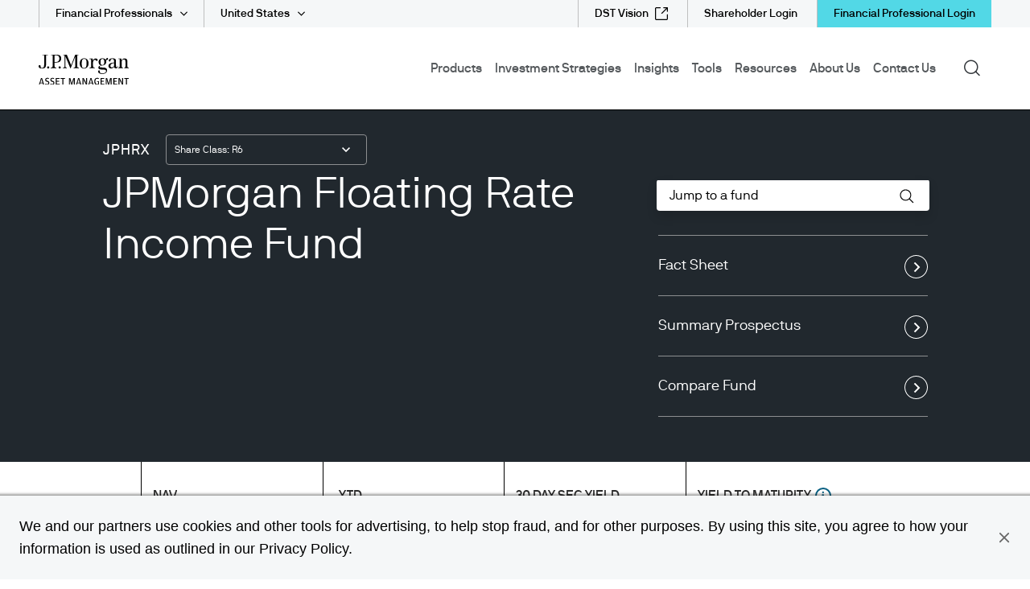

--- FILE ---
content_type: image/svg+xml
request_url: https://cdn.jpmorganfunds.com/content/dam/jpm-am-aem/global/en/images/bios/shanahan_james_gry300.svg
body_size: 87494
content:
<svg width="300" height="300" viewBox="0 0 300 300" fill="none" xmlns="http://www.w3.org/2000/svg" xmlns:xlink="http://www.w3.org/1999/xlink">
<rect width="300" height="300" fill="url(#pattern0_206_97)"/>
<defs>
<pattern id="pattern0_206_97" patternContentUnits="objectBoundingBox" width="1" height="1">
<use xlink:href="#image0_206_97" transform="scale(0.00333333)"/>
</pattern>
<image id="image0_206_97" width="300" height="300" preserveAspectRatio="none" xlink:href="[data-uri]"/>
</defs>
</svg>


--- FILE ---
content_type: application/javascript; charset=utf-8
request_url: https://cdn.evgnet.com/beacon/k556555555563cz3w23n3n3x2754245/mcp_prod/scripts/evergage.min.js
body_size: 56581
content:
if (window.Evergage && window.SalesforceInteractions && window.SalesforceInteractions.mcis) {
    try {
        window.SalesforceInteractions.log.warn("Aborting SDK load since the SalesforceInteractions SDK was already found on this page.");
    } catch(e) {}
} else {
window.evergageBeaconParseTimeStart = (new Date().getTime());
'use strict';var Evergage=function(n){function uc(c,d){var a=Object.keys(c);if(Object.getOwnPropertySymbols){var b=Object.getOwnPropertySymbols(c);d&&(b=b.filter(function(a){return Object.getOwnPropertyDescriptor(c,a).enumerable}));a.push.apply(a,b)}return a}function t(c){for(var d=1;d<arguments.length;d++){var a=null!=arguments[d]?arguments[d]:{};d%2?uc(Object(a),!0).forEach(function(b){L(c,b,a[b])}):Object.getOwnPropertyDescriptors?Object.defineProperties(c,Object.getOwnPropertyDescriptors(a)):
uc(Object(a)).forEach(function(b){Object.defineProperty(c,b,Object.getOwnPropertyDescriptor(a,b))})}return c}function vc(c){a:if("object"==typeof c&&c){var d=c[Symbol.toPrimitive];if(void 0!==d){c=d.call(c,"string");if("object"!=typeof c)break a;throw new TypeError("@@toPrimitive must return a primitive value.");}c=String(c)}return"symbol"==typeof c?c:String(c)}function A(c){"@babel/helpers - typeof";return A="function"==typeof Symbol&&"symbol"==typeof Symbol.iterator?function(c){return typeof c}:
function(c){return c&&"function"==typeof Symbol&&c.constructor===Symbol&&c!==Symbol.prototype?"symbol":typeof c},A(c)}function ha(c,d){if(!(c instanceof d))throw new TypeError("Cannot call a class as a function");}function wc(c,d){for(var a=0;a<d.length;a++){var b=d[a];b.enumerable=b.enumerable||!1;b.configurable=!0;"value"in b&&(b.writable=!0);Object.defineProperty(c,vc(b.key),b)}}function ia(c,d,a){d&&wc(c.prototype,d);a&&wc(c,a);Object.defineProperty(c,"prototype",{writable:!1});return c}function L(c,
d,a){d=vc(d);d in c?Object.defineProperty(c,d,{value:a,enumerable:!0,configurable:!0,writable:!0}):c[d]=a;return c}function Ma(c,d){if("function"!==typeof d&&null!==d)throw new TypeError("Super expression must either be null or a function");c.prototype=Object.create(d&&d.prototype,{constructor:{value:c,writable:!0,configurable:!0}});Object.defineProperty(c,"prototype",{writable:!1});d&&mb(c,d)}function Q(c){Q=Object.setPrototypeOf?Object.getPrototypeOf.bind():function(c){return c.__proto__||Object.getPrototypeOf(c)};
return Q(c)}function mb(c,d){mb=Object.setPrototypeOf?Object.setPrototypeOf.bind():function(a,b){a.__proto__=b;return a};return mb(c,d)}function ue(){if("undefined"===typeof Reflect||!Reflect.construct||Reflect.construct.sham)return!1;if("function"===typeof Proxy)return!0;try{return Boolean.prototype.valueOf.call(Reflect.construct(Boolean,[],function(){})),!0}catch(c){return!1}}function xa(c,d){if(null==c)return{};if(null==c)var a={};else{a={};var b=Object.keys(c),e;for(e=0;e<b.length;e++){var f=
b[e];0<=d.indexOf(f)||(a[f]=c[f])}}if(Object.getOwnPropertySymbols)for(e=Object.getOwnPropertySymbols(c),f=0;f<e.length;f++)b=e[f],0<=d.indexOf(b)||Object.prototype.propertyIsEnumerable.call(c,b)&&(a[b]=c[b]);return a}function Na(c){var d=ue();return function(){var a=Q(c);if(d){var b=Q(this).constructor;a=Reflect.construct(a,arguments,b)}else a=a.apply(this,arguments);if(!a||"object"!==typeof a&&"function"!==typeof a){if(void 0!==a)throw new TypeError("Derived constructors may only return object or undefined");
if(void 0===this)throw new ReferenceError("this hasn't been initialised - super() hasn't been called");a=this}return a}}function ja(){ja="undefined"!==typeof Reflect&&Reflect.get?Reflect.get.bind():function(c,d,a){var b;for(b=c;!Object.prototype.hasOwnProperty.call(b,d)&&(b=Q(b),null!==b););if(b)return b=Object.getOwnPropertyDescriptor(b,d),b.get?b.get.call(3>arguments.length?c:a):b.value};return ja.apply(this,arguments)}function ya(c,d){var a=Array.isArray(c)?c:void 0;if(!a)a:{var b=null==c?null:
"undefined"!=typeof Symbol&&c[Symbol.iterator]||c["@@iterator"];if(null!=b){var e,f,g,h=[],l=!0,I=!1;try{if(f=(b=b.call(c)).next,0===d){if(Object(b)!==b){a=void 0;break a}l=!1}else for(;!(l=(e=f.call(b)).done)&&(h.push(e.value),h.length!==d);l=!0);}catch(qa){I=!0;var k=qa}finally{try{if(!l&&null!=b.return&&(g=b.return(),Object(g)!==g)){a=void 0;break a}}finally{if(I)throw k;}}a=h}else a=void 0}if(!(c=a||xc(c,d)))throw new TypeError("Invalid attempt to destructure non-iterable instance.\nIn order to be iterable, non-array objects must have a [Symbol.iterator]() method.");
return c}function nb(c){var d=Array.isArray(c)?ob(c):void 0;d||(d="undefined"!==typeof Symbol&&null!=c[Symbol.iterator]||null!=c["@@iterator"]?Array.from(c):void 0);if(!(c=d||xc(c)))throw new TypeError("Invalid attempt to spread non-iterable instance.\nIn order to be iterable, non-array objects must have a [Symbol.iterator]() method.");return c}function xc(c,d){if(c){if("string"===typeof c)return ob(c,d);var a=Object.prototype.toString.call(c).slice(8,-1);"Object"===a&&c.constructor&&(a=c.constructor.name);
if("Map"===a||"Set"===a)return Array.from(c);if("Arguments"===a||/^(?:Ui|I)nt(?:8|16|32)(?:Clamped)?Array$/.test(a))return ob(c,d)}}function ob(c,d){if(null==d||d>c.length)d=c.length;for(var a=0,b=Array(d);a<d;a++)b[a]=c[a];return b}function pb(c){var d=1<arguments.length&&void 0!==arguments[1]?arguments[1]:R;return d&&9===d.nodeType||d&&1===d.nodeType?ve.test(c)?d.getElementsByClassName(c.slice(1)):we.test(c)?d.getElementsByTagName(c):d.querySelectorAll(c):[]}function za(c){return c.replace(xe,function(c,
a){return a.toUpperCase()})}function C(c,d,a){if(a)for(a=c.length;a--&&!1!==d.call(c[a],a,c[a]););else{a=0;for(var b=c.length;a<b&&!1!==d.call(c[a],a,c[a]);a++);}return c}function qb(c,d){var a=c&&(c.matches||c.webkitMatchesSelector||c.msMatchesSelector);return!!a&&a.call(c,d)}function rb(c){return!!c&&c===c.window}function ka(c){return"function"===typeof c}function F(c){return"string"===typeof c}function yc(c){return!isNaN(parseFloat(c))&&isFinite(c)}function sb(c){return F(c)?function(d,a){return qb(a,
c)}:ka(c)?c:c instanceof Oa?function(d,a){return c.is(a)}:c?function(d,a){return a===c}:function(){return!1}}function ra(c,d){return d?c.filter(d):c}function Pa(c){return F(c)?c.match(ye)||[]:[]}function V(c,d,a){for(var b=[],e=ka(d),f=0,g=c.length;f<g;f++)if(e){var h=d(c[f]);h.length&&ze.apply(b,h)}else for(h=c[f][d];null!=h;)b.push(h),h=a?h[d]:null;return b}function S(c){return 1<c.length?tb.call(c,function(c,a,b){return zc.call(b,c)===a}):c}function la(c,d,a){if(c&&1===c.nodeType&&d)return c=Aa.getComputedStyle(c,
null),d?a?c.getPropertyValue(d)||void 0:c[d]:c}function sa(c,d){return parseInt(la(c,d),10)||0}function Ac(c){if(1<arguments.length&&void 0!==arguments[1]?arguments[1]:ub.test(c))return c;if(!vb[c]){var d=za(c),a="".concat(d[0].toUpperCase()).concat(d.slice(1));d="".concat(d," ").concat(Ae.join("".concat(a," "))).concat(a).split(" ");C(d,function(a,d){if(d in Be)return vb[c]=d,!1})}return vb[c]}function Bc(c,d){return(2<arguments.length&&void 0!==arguments[2]?arguments[2]:ub.test(c))||Ce[c]||!yc(d)?
d:"".concat(d,"px")}function Cc(c,d){c=c.dataset[d]||c.dataset[za(d)];try{return JSON.parse(c)}catch(a){}return c}function Dc(c,d){return sa(c,"border".concat(d?"Left":"Top","Width"))+sa(c,"padding".concat(d?"Left":"Top"))+sa(c,"padding".concat(d?"Right":"Bottom"))+sa(c,"border".concat(d?"Right":"Bottom","Width"))}function Ec(c,d){return!d||!wb.call(d,function(a){return 0>c.indexOf(a)})}function De(c,d,a,b,e){e.guid=e.guid||q.guid++;var f=c.___ce=c.___ce||{};f[d]=f[d]||[];f[d].push([a,b,e]);c.addEventListener(d,
e)}function xb(c){c=c.split(".");return[c[0],c.slice(1).sort()]}function Qa(c,d,a,b,e){var f=c.___ce=c.___ce||{};if(d)f[d]&&(f[d]=f[d].filter(function(f){var g=ya(f,3);f=g[0];var l=g[1];g=g[2];if(e&&g.guid!==e.guid||!Ec(f,a)||b&&b!==l)return!0;c.removeEventListener(d,g)}));else for(d in f)Qa(c,d,a,b,e)}function Fc(c){return c.multiple&&c.options?V(tb.call(c.options,function(c){return c.selected&&!c.disabled&&!c.parentNode.disabled}),"value"):c.value||""}function Gc(c){if(!F(c))return[];if(Ee.test(c))return[ma(RegExp.$1)];
var d=Fe.test(c)&&RegExp.$1;d=Hc[d]||Hc["*"];d.innerHTML=c;return q(d.childNodes).detach().get()}function Ge(c,d){c=q(c);c.filter("script").add(c.find("script")).each(function(a,b){if(He.test(b.type)&&yb.contains(b)){var c=ma("script");c.text=b.textContent.replace(Ie,"");C(Je,function(a,d){b[d]&&(c[d]=b[d])});d.head.insertBefore(c,null);d.head.removeChild(c)}})}function ba(c,d,a,b,e,f,g,h){C(c,function(c,f){C(q(f),function(c,f){C(q(d),function(c,d){var g=a?d:f;d=a?f:d;c=c?g.cloneNode(!0):g;e?d.insertBefore(c,
b?d.firstElementChild:null):d.parentNode.insertBefore(c,b?d:d.nextElementSibling);Ge(c,d.ownerDocument)},h)},g)},f);return d}function Ic(c,d){var a=Object.keys(c);if(Object.getOwnPropertySymbols){var b=Object.getOwnPropertySymbols(c);d&&(b=b.filter(function(a){return Object.getOwnPropertyDescriptor(c,a).enumerable}));a.push.apply(a,b)}return a}function z(c){for(var d=1;d<arguments.length;d++){var a=null!=arguments[d]?arguments[d]:{};d%2?Ic(Object(a),!0).forEach(function(b){Ra(c,b,a[b])}):Object.getOwnPropertyDescriptors?
Object.defineProperties(c,Object.getOwnPropertyDescriptors(a)):Ic(Object(a)).forEach(function(b){Object.defineProperty(c,b,Object.getOwnPropertyDescriptor(a,b))})}return c}function Jc(c){a:if("object"==A(c)&&c){var d=c[Symbol.toPrimitive];if(void 0!==d){c=d.call(c,"string");if("object"!=A(c))break a;throw new TypeError("@@toPrimitive must return a primitive value.");}c=String(c)}return"symbol"==A(c)?c:String(c)}function J(c){"@babel/helpers - typeof";return J="function"==typeof Symbol&&"symbol"==
typeof Symbol.iterator?function(c){return typeof c}:function(c){return c&&"function"==typeof Symbol&&c.constructor===Symbol&&c!==Symbol.prototype?"symbol":typeof c},J(c)}function Ba(c,d){if(!(c instanceof d))throw new TypeError("Cannot call a class as a function");}function Kc(c,d){for(var a=0;a<d.length;a++){var b=d[a];b.enumerable=b.enumerable||!1;b.configurable=!0;"value"in b&&(b.writable=!0);Object.defineProperty(c,Jc(b.key),b)}}function Ca(c,d,a){d&&Kc(c.prototype,d);a&&Kc(c,a);Object.defineProperty(c,
"prototype",{writable:!1});return c}function Ra(c,d,a){d=Jc(d);d in c?Object.defineProperty(c,d,{value:a,enumerable:!0,configurable:!0,writable:!0}):c[d]=a;return c}function Me(c,d){if("function"!==typeof d&&null!==d)throw new TypeError("Super expression must either be null or a function");c.prototype=Object.create(d&&d.prototype,{constructor:{value:c,writable:!0,configurable:!0}});Object.defineProperty(c,"prototype",{writable:!1});d&&zb(c,d)}function na(c){na=Object.setPrototypeOf?Object.getPrototypeOf.bind():
function(c){return c.__proto__||Object.getPrototypeOf(c)};return na(c)}function zb(c,d){zb=Object.setPrototypeOf?Object.setPrototypeOf.bind():function(a,b){a.__proto__=b;return a};return zb(c,d)}function Ne(){if("undefined"===typeof Reflect||!Reflect.construct||Reflect.construct.sham)return!1;if("function"===typeof Proxy)return!0;try{return Boolean.prototype.valueOf.call(Reflect.construct(Boolean,[],function(){})),!0}catch(c){return!1}}function Oe(c){var d=Ne();return function(){var a=na(c);if(d){var b=
na(this).constructor;a=Reflect.construct(a,arguments,b)}else a=a.apply(this,arguments);if(!a||"object"!==A(a)&&"function"!==typeof a){if(void 0!==a)throw new TypeError("Derived constructors may only return object or undefined");if(void 0===this)throw new ReferenceError("this hasn't been initialised - super() hasn't been called");a=this}return a}}function Sa(){Sa="undefined"!==typeof Reflect&&Reflect.get?Reflect.get.bind():function(c,d,a){var b;for(b=c;!Object.prototype.hasOwnProperty.call(b,d)&&(b=
na(b),null!==b););if(b)return b=Object.getOwnPropertyDescriptor(b,d),b.get?b.get.call(3>arguments.length?c:a):b.value};return Sa.apply(this,arguments)}function Lc(c){var d=Array.isArray(c)?Ab(c):void 0;d||(d="undefined"!==typeof Symbol&&null!=c[Symbol.iterator]||null!=c["@@iterator"]?Array.from(c):void 0);if(!(c=d||Mc(c)))throw new TypeError("Invalid attempt to spread non-iterable instance.\nIn order to be iterable, non-array objects must have a [Symbol.iterator]() method.");return c}function Mc(c,
d){if(c){if("string"===typeof c)return Ab(c,d);var a=Object.prototype.toString.call(c).slice(8,-1);"Object"===a&&c.constructor&&(a=c.constructor.name);if("Map"===a||"Set"===a)return Array.from(c);if("Arguments"===a||/^(?:Ui|I)nt(?:8|16|32)(?:Clamped)?Array$/.test(a))return Ab(c,d)}}function Ab(c,d){if(null==d||d>c.length)d=c.length;for(var a=0,b=Array(d);a<d;a++)b[a]=c[a];return b}function Bb(c,d){var a="undefined"!==typeof Symbol&&c[Symbol.iterator]||c["@@iterator"];if(!a){if(Array.isArray(c)||(a=
Mc(c))||d&&c&&"number"===typeof c.length){a&&(c=a);var b=0;d=function(){};return{s:d,n:function(){return b>=c.length?{done:!0}:{done:!1,value:c[b++]}},e:function(a){throw a;},f:d}}throw new TypeError("Invalid attempt to iterate non-iterable instance.\nIn order to be iterable, non-array objects must have a [Symbol.iterator]() method.");}var e=!0,f=!1,g;return{s:function(){a=a.call(c)},n:function(){var b=a.next();e=b.done;return b},e:function(a){f=!0;g=a},f:function(){try{e||null==a.return||a.return()}finally{if(f)throw g;
}}}}function Nc(c){r.setLoggingLevel(c)}function Oc(){return r.getLoggingLevel()}function Cb(c){var d,a,b,e=[],f=[a=1732584193,b=4023233417,~a,~b,3285377520],g=[],h=unescape(encodeURI(c))+"\u0080",l=h.length;for(g[c=--l/4+2|15]=8*l;~l;)g[l>>2]|=h.charCodeAt(l)<<8*~l--;for(d=l=0;d<c;d+=16){for(a=f;80>l;a=[a[4]+(e[l]=16>l?~~g[d+l]:2*h|0>h)+1518500249+[b&I|~b&k,h=341275144+(b^I^k),882459459+(b&I|b&k|I&k),h+1535694389][l++/5>>2]+((h=a[0])<<5|h>>>27),h,b<<30|b>>>2,I,k]){h=e[l-3]^e[l-8]^e[l-14]^e[l-16];
b=a[1];var I=a[2];var k=a[3]}for(l=5;l;)f[--l]+=a[l]}for(h="";40>l;)h+=(f[l>>3]>>4*(7-l++)&15).toString(16);return h}function Pc(){var c=(window.navigator.userAgent||"")+(window.navigator.platform||"")+(new Date).getTime+JSON.stringify({})+Math.random();return Da(c).slice(0,16)}function Qc(c,d,a){return"function"===typeof a?{bind:c,selector:d,callback:a}:null}function Pe(){Db=v.onFireException.on(function(c,d){document.dispatchEvent(new CustomEvent(w.OnException,{detail:{error:c,context:d}}))});Eb=
v.onEventSend.on(function(c){document.dispatchEvent(new CustomEvent(w.OnBeforeEventSend,{detail:{actionEvent:c},cancelable:!0}))&&document.dispatchEvent(new CustomEvent(w.OnEventSend,{detail:{actionEvent:c}}))});Fb=v.onPageMatchStatusUpdated.on(function(c){document.dispatchEvent(new CustomEvent(w.OnPageMatchStatusUpdated,{detail:{matchStatus:c}}))});Gb=v.onInitSitemap.on(function(c){document.dispatchEvent(new CustomEvent(w.OnInitSitemap,{detail:{sitemapConfig:c}}))})}function W(c){Db&&Db();Eb&&Eb();
Fb&&Fb();Gb&&Gb();document.dispatchEvent(new CustomEvent(w.OnShutDown,{detail:{message:c}}));Hb="shutDown";return!1}function Ta(c,d,a,b){return c.addEventListener?(c.addEventListener(d,a,b),!0):!1}function ca(c,d,a,b){return c.removeEventListener?(c.removeEventListener(d,a,b),!0):!1}function Ib(c){var d=document.createElement("a");d.href=c;return d}function Rc(c){try{return decodeURIComponent(c.replace(/\+/g," "))}catch(d){return null}}function Sc(c){if(c=c.detail&&c.detail.actionEvent)if(c.itemAction&&
c.itemAction.includes("View"))Ua();else{var d;if(d=c.interaction)c=c.interaction.name,d=c===oa.ViewCatalogObject||c===oa.ViewCatalogObjectDetail||c===oa.QuickViewCatalogObject||c===Ea.StopQuickViewCatalogObject;d&&Ua()}}function Jb(c){-1!==X&&(Kb(!1,c),clearTimeout(X),X=-1)}function Ua(){if(!p.beaconConfig.doNotTrackPingRequestsForActions){Jb(!0);document.removeEventListener(n.CustomEvents.OnEventSend,Sc);document.addEventListener(n.CustomEvents.OnEventSend,Sc);var c=Date.now();if(-1===G||c-G>=p.beaconConfig.minimumActivityTimeToRegister)G=
c;X=setTimeout(function(){Kb(!0)},p.beaconConfig.timeOnPageTimerLengthMillis);r.info("Setting up time on page listeners.");ca(window,"pagehide",Lb);Ta(window,"pagehide",Lb);ca(window,"blur",Mb);Ta(window,"blur",Mb);ca(window,"focus",Nb);Ta(window,"focus",Nb);ca(document,"mousemove keydown scroll click",Fa);Ta(document,"mousemove keydown scroll click",Fa)}}function Kb(c,d){var a=Date.now();-1!==G&&(a-=G,p.beaconConfig.timeOnPageTimerLengthMillis<a?Va():(r.trace("Evergage: timeOnPage before: sendActivityPingRequest: ".concat(D)),
D+=a,r.trace("Evergage: timeOnPage after: sendActivityPingRequest: ".concat(D)),-1!==Y&&clearTimeout(Y),Y=setTimeout(Va,p.beaconConfig.timeOnPageTimerLengthMillis-a)));if(0<D){D=Math.min(D,p.beaconConfig.timeOnPageTimerLengthMillis);if(!0!==d||2E3<=D)d=Qe(D),Re(d),Tc(d);D=0}0>D&&(D=0);c&&(-1!==X&&clearTimeout(X),X=setTimeout(function(){Kb(!0)},p.beaconConfig.timeOnPageTimerLengthMillis))}function Qe(c){c={timeOnPageMillis:c};var d=Uc(),a={};if(d&&d.itemAction&&d.catalog)a=d.catalog;else if(d&&d.interaction&&
d.interaction.catalogObject){a=d.interaction.catalogObject;var b={},e=a.id,f=a.type,g=xa(a,Se);e&&f&&(b[a.type]={_id:e});a.relatedCatalogObjects&&(f=g.relatedCatalogObjects,e=f.Category,f=xa(f,Te),Array.isArray(e)&&(b[a.type].categories=Vc(e)),0!==Object.keys(f).length&&(b[a.type].relatedCatalogObjects=f));a=b}0!==Object.keys(a).length&&(c.catalog=a);d&&d.interaction&&null!=d.interaction.name?c.action=d.interaction.name:d&&null!=d.action&&(c.action=d.action);Wc();c.performance={};d=xa(y,Ue);for(var h in d)y[h]&&
(c.performance[h]=y[h]);return c}function Lb(){Jb()}function Mb(c){try{r.trace("Evergage: window blurred"),Va()}catch(d){x(d,"windowBlurFunction")}}function Nb(c){try{r.trace("Evergage: window focused"),Fa()}catch(d){x(d,"windowFocusFunction")}}function Va(){try{-1!==Y&&(clearTimeout(Y),Y=-1);var c=Date.now(),d=0;-1!==G&&(d=c-G);r.trace("Evergage: timeOnPage before: setUserInactive: ".concat(D));D+=d;r.trace("Evergage: timeOnPage after: setUserInactive: ".concat(D));G=-1}catch(a){x(a,"setUserInactive")}}
function Fa(){r.trace("activity registered");try{-1!==Y&&(clearTimeout(Y),Y=-1);var c=Date.now();if(-1===G||c-G>=p.beaconConfig.minimumActivityTimeToRegister)-1!==G&&(r.trace("Evergage: timeOnPage before: activityRegistered: ".concat(D)),D+=c-Math.max(G,-1),r.trace("Evergage: timeOnPage after: activityRegistered: ".concat(D))),G=c}catch(d){x(d,"activityRegistered")}}function Ob(c,d){c="string"===typeof c?Error(c):c;for(var a in d)Object.defineProperty(c,a,{value:d[a],enumerable:!1});return c}function Xc(){try{var c,
d=Yc,a=null===(c=d)||void 0===c?void 0:c.nonce;if(!a||""===a){var b;d=document.querySelector('script[src*="evergage.min.js"]')||document.querySelector('script[src*="cdn.evgnet.com"]');a=null===(b=d)||void 0===b?void 0:b.nonce}return a&&""!==a?a:null}catch(e){return r.debug("Error in discoverNonce:",e),null}}function Zc(c,d){if("undefined"===typeof d||null===d||""===d)r.debug("No nonce found");else if(c instanceof HTMLScriptElement||c instanceof HTMLStyleElement)c.nonce=d,r.debug("Nonce applied to element",
c)}var T=function(c,d){return d={exports:{}},c(d,d.exports),d.exports}(function(c,d){c.exports=function(){function a(){for(var a=0,b={};a<arguments.length;a++){var c=arguments[a],d;for(d in c)b[d]=c[d]}return b}function b(c){function d(){}function e(b,e,f){if("undefined"!==typeof document){f=a({path:"/"},d.defaults,f);"number"===typeof f.expires&&(f.expires=new Date(1*new Date+864E5*f.expires));f.expires=f.expires?f.expires.toUTCString():"";try{var g=JSON.stringify(e);/^[\{\[]/.test(g)&&(e=g)}catch(Bg){}e=
c.write?c.write(e,b):encodeURIComponent(String(e)).replace(/%(23|24|26|2B|3A|3C|3E|3D|2F|3F|40|5B|5D|5E|60|7B|7D|7C)/g,decodeURIComponent);b=encodeURIComponent(String(b)).replace(/%(23|24|26|2B|5E|60|7C)/g,decodeURIComponent).replace(/[\(\)]/g,escape);g="";for(var h in f)f[h]&&(g+="; "+h,!0!==f[h]&&(g+="="+f[h].split(";")[0]));return document.cookie=b+"="+e+g}}function h(a,b){if("undefined"!==typeof document){for(var d={},e=document.cookie?document.cookie.split("; "):[],f=0;f<e.length;f++){var g=
e[f].split("="),h=g.slice(1).join("=");b||'"'!==h.charAt(0)||(h=h.slice(1,-1));try{var l=g[0].replace(/(%[0-9A-Z]{2})+/g,decodeURIComponent);h=(c.read||c)(h,l)||h.replace(/(%[0-9A-Z]{2})+/g,decodeURIComponent);if(b)try{h=JSON.parse(h)}catch(Ve){}d[l]=h;if(a===l)break}catch(Ve){}}return a?d[a]:d}}d.set=e;d.get=function(a){return h(a,!1)};d.getJSON=function(a){return h(a,!0)};d.remove=function(b,c){e(b,"",a(c,{expires:-1}))};d.defaults={};d.withConverter=b;return d}return b(function(){})}()}),R=document,
Aa=window,yb=R.documentElement,ma=R.createElement.bind(R),$c=ma("div"),Pb=ma("table"),We=ma("tbody"),ad=ma("tr"),Qb=Array.isArray,da=Array.prototype,tb=da.filter,zc=da.indexOf,Xe=da.map,ze=da.push,bd=da.slice,wb=da.some,Ye=da.splice,Ze=/^#[\w-]*$/,ve=/^\.[\w-]*$/,$e=/<.+>/,we=/^\w+$/,Oa=function(){function c(d){var a=1<arguments.length&&void 0!==arguments[1]?arguments[1]:R;ha(this,c);if(d){if(d instanceof Oa)return d;var b=d;if(F(d)){if(b=a instanceof Oa?a[0]:a,b=Ze.test(d)?b.getElementById(d.slice(1)):
$e.test(d)?Gc(d):pb(d,b),!b)return}else if(ka(d))return this.ready(d);if(b.nodeType||b===Aa)b=[b];this.length=b.length;a=0;for(var e=this.length;a<e;a++)this[a]=b[a]}}ia(c,[{key:"init",value:function(d,a){return new c(d,a)}}]);return c}(),m=Oa.prototype,q=m.init;q.fn=q.prototype=m;m.length=0;m.splice=Ye;"function"===typeof Symbol&&(m[Symbol.iterator]=da[Symbol.iterator]);m.map=function(c){return q(Xe.call(this,function(d,a){return c.call(d,a,d)}))};m.slice=function(c,d){return q(bd.call(this,c,d))};
var xe=/-([a-z])/g;q.camelCase=za;q.each=C;m.each=function(c){return C(this,c)};m.removeProp=function(c){return this.each(function(d,a){delete a[c]})};q.extend=function(c){for(var d=arguments.length,a=Array(1<d?d-1:0),b=1;b<d;b++)a[b-1]=arguments[b];d=arguments.length;for(a=2>d?0:1;a<d;a++)for(var e in arguments[a])c[e]=arguments[a][e];return c};m.extend=function(c){return q.extend(m,c)};q.guid=1;q.matches=qb;q.isWindow=rb;q.isFunction=ka;q.isString=F;q.isNumeric=yc;q.isArray=Qb;m.prop=function(c,
d){if(c){if(F(c))return 2>arguments.length?this[0]&&this[0][c]:this.each(function(a,e){e[c]=d});for(var a in c)this.prop(a,c[a]);return this}};m.get=function(c){return void 0===c?bd.call(this):this[0>c?c+this.length:c]};m.eq=function(c){return q(this.get(c))};m.first=function(){return this.eq(0)};m.last=function(){return this.eq(-1)};m.filter=function(c){var d=sb(c);return q(tb.call(this,function(a,b){return d.call(a,b,a)}))};var ye=/\S+/g;m.hasClass=function(c){return!!c&&wb.call(this,function(d){return d.classList.contains(c)})};
m.removeAttr=function(c){var d=Pa(c);return this.each(function(a,b){C(d,function(a,c){b.removeAttribute(c)})})};m.attr=function(c,d){if(c){if(F(c)){if(2>arguments.length){if(!this[0])return;var a=this[0].getAttribute(c);return null===a?void 0:a}return void 0===d?this:null===d?this.removeAttr(c):this.each(function(a,e){e.setAttribute(c,d)})}for(a in c)this.attr(a,c[a]);return this}};m.toggleClass=function(c,d){var a=Pa(c),b=void 0!==d;return this.each(function(c,f){C(a,function(a,c){b?d?f.classList.add(c):
f.classList.remove(c):f.classList.toggle(c)})})};m.addClass=function(c){return this.toggleClass(c,!0)};m.removeClass=function(c){return arguments.length?this.toggleClass(c,!1):this.attr("class","")};q.unique=S;m.add=function(c,d){return q(S(this.get().concat(q(c,d).get())))};var ub=/^--/,vb={},Be=$c.style,Ae=["webkit","moz","ms"];q.prefixedProp=Ac;var Ce={animationIterationCount:!0,columnCount:!0,flexGrow:!0,flexShrink:!0,fontWeight:!0,lineHeight:!0,opacity:!0,order:!0,orphans:!0,widows:!0,zIndex:!0};
m.css=function(c,d){if(F(c)){var a=ub.test(c);c=Ac(c,a);if(2>arguments.length)return this[0]&&la(this[0],c,a);if(!c)return this;d=Bc(c,d,a);return this.each(function(b,f){f&&1===f.nodeType&&(a?f.style.setProperty(c,d):f.style[c]=d)})}for(var b in c)this.css(b,c[b]);return this};m.data=function(c,d){if(!c){if(!this[0])return;var a={},b;for(b in this[0].dataset)a[b]=Cc(this[0],b);return a}if(F(c))return 2>arguments.length?this[0]&&Cc(this[0],c):this.each(function(a,b){a=d;try{a=JSON.stringify(a)}catch(g){}b.dataset[za(c)]=
a});for(a in c)this.data(a,c[a]);return this};C([!0,!1],function(c,d){C(["Width","Height"],function(a,b){var c="".concat(d?"outer":"inner").concat(b);m[c]=function(e){if(this[0])return rb(this[0])?Aa[c]:this[0]["".concat(d?"offset":"client").concat(b)]+(e&&d?sa(this[0],"margin".concat(a?"Top":"Left"))+sa(this[0],"margin".concat(a?"Bottom":"Right")):0)}})});C(["width","height"],function(c,d){m[d]=function(a){if(!this[0])return void 0===a?void 0:this;if(!arguments.length)return rb(this[0])?this[0][za("outer-".concat(d))]:
this[0].getBoundingClientRect()[d]-Dc(this[0],!c);var b=parseInt(a,10);return this.each(function(a,f){f&&1===f.nodeType&&(a=la(f,"boxSizing"),f.style[d]=Bc(d,b+("border-box"===a?Dc(f,!c):0)))})}});var Rb={};m.toggle=function(c){return this.each(function(d,a){if(void 0===c?"none"===la(a,"display"):c){if(a.style.display=a.___cd||"","none"===la(a,"display")){d=a.style;a=a.tagName;if(Rb[a])a=Rb[a];else{var b=ma(a);R.body.insertBefore(b,null);var e=la(b,"display");R.body.removeChild(b);a=Rb[a]="none"!==
e?e:"block"}d.display=a}}else a.___cd=la(a,"display"),a.style.display="none"})};m.hide=function(){return this.toggle(!1)};m.show=function(){return this.toggle(!0)};var Sb={focus:"focusin",blur:"focusout"},cd={mouseenter:"mouseover",mouseleave:"mouseout"},af=/^(mouse|pointer|contextmenu|drag|drop|click|dblclick)/i;m.off=function(c,d,a){var b=this;if(void 0===c)this.each(function(a,b){Qa(b)});else if(F(c))ka(d)&&(a=d,d=""),C(Pa(c),function(c,e){c=xb(cd[e]||Sb[e]||e);c=ya(c,2);var f=c[0],g=c[1];b.each(function(b,
c){Qa(c,f,g,d,a)})});else for(var e in c)this.off(e,c[e]);return this};m.on=function(c,d,a,b){var e=this;if(!F(c)){for(var f in c)this.on(f,d,c[f]);return this}ka(d)&&(a=d,d="");C(Pa(c),function(c,f){c=xb(cd[f]||Sb[f]||f);c=ya(c,2);var g=c[0],h=c[1];e.each(function(c,e){c=function Le(c){if(!c.namespace||Ec(h,c.namespace.split("."))){var f=e;if(d){for(var l=c.target;!qb(l,d);){if(l===e)return;l=l.parentNode;if(!l)return}f=l;c.___cd=!0}c.___cd&&Object.defineProperty(c,"currentTarget",{configurable:!0,
get:function(){return f}});l=a.call(f,c,c.data);b&&Qa(e,g,h,d,Le);!1===l&&(c.preventDefault(),c.stopPropagation())}};c.guid=a.guid=a.guid||q.guid++;De(e,g,h,d,c)})});return this};m.one=function(c,d,a){return this.on(c,d,a,!0)};m.ready=function(c){"loading"!==R.readyState?c(q):R.addEventListener("DOMContentLoaded",function(){c(q)});return this};m.trigger=function(c,d){if(F(c)){var a=xb(c),b=ya(a,2);a=b[0];b=b[1];var e=af.test(a)?"MouseEvents":"HTMLEvents";c=R.createEvent(e);c.initEvent(a,!0,!0);c.namespace=
b.join(".")}c.data=d;var f=c.type in Sb;return this.each(function(a,b){if(f&&ka(b[c.type]))b[c.type]();else b.dispatchEvent(c)})};var bf=/%20/g,cf=/file|reset|submit|button|image/i,df=/radio|checkbox/i;m.serialize=function(){var c="";this.each(function(d,a){C(a.elements||[a],function(a,d){d.disabled||!d.name||"FIELDSET"===d.tagName||cf.test(d.type)||df.test(d.type)&&!d.checked||(a=Fc(d),void 0!==a&&(a=Qb(a)?a:[a],C(a,function(a,b){a=c;b="&".concat(encodeURIComponent(d.name),"=").concat(encodeURIComponent(b).replace(bf,
"+"));c=a+b})))})});return c.slice(1)};m.val=function(c){return void 0===c?this[0]&&Fc(this[0]):this.each(function(d,a){if("SELECT"===a.tagName){var b=Qb(c)?c:null===c?[]:[c];C(a.options,function(a,c){c.selected=0<=b.indexOf(c.value)})}else a.value=null===c?"":c})};m.clone=function(){return this.map(function(c,d){return d.cloneNode(!0)})};m.detach=function(){return this.each(function(c,d){d.parentNode&&d.parentNode.removeChild(d)})};var Fe=/^\s*<(\w+)[^>]*>/,Ee=/^\s*<(\w+)\s*\/?>(?:<\/\1>)?\s*$/,
Hc={"*":$c,tr:We,td:ad,th:ad,thead:Pb,tbody:Pb,tfoot:Pb};q.parseHTML=Gc;m.empty=function(){return this.each(function(c,d){for(;d.firstChild;)d.removeChild(d.firstChild)})};m.html=function(c){return void 0===c?this[0]&&this[0].innerHTML:this.each(function(d,a){a.innerHTML=c})};m.remove=function(){return this.detach().off()};m.text=function(c){return void 0===c?this[0]?this[0].textContent:"":this.each(function(d,a){a.textContent=c})};m.unwrap=function(){this.parent().each(function(c,d){c=q(d);c.replaceWith(c.children())});
return this};m.offset=function(){var c=this[0];if(c)return c=c.getBoundingClientRect(),{top:c.top+Aa.pageYOffset-yb.clientTop,left:c.left+Aa.pageXOffset-yb.clientLeft}};m.offsetParent=function(){return q(this[0]&&this[0].offsetParent)};m.position=function(){var c=this[0];if(c)return{left:c.offsetLeft,top:c.offsetTop}};m.children=function(c){return ra(q(S(V(this,function(c){return c.children}))),c)};m.contents=function(){return q(S(V(this,function(c){return"IFRAME"===c.tagName?[c.contentDocument]:
c.childNodes})))};m.find=function(c){return q(S(V(this,function(d){return pb(c,d)})))};var Ie=/^\s*<!(?:\[CDATA\[|--)|(?:\]\]|--)>\s*$/g,He=/^$|^module$|\/(java|ecma)script/i,Je=["type","src","nonce","noModule"];m.after=function(){return ba(arguments,this,!1,!1,!1,!0,!0)};m.append=function(){return ba(arguments,this,!1,!1,!0)};m.appendTo=function(c){return ba(arguments,this,!0,!1,!0)};m.before=function(){return ba(arguments,this,!1,!0)};m.insertAfter=function(c){return ba(arguments,this,!0,!1,!1,
!1,!1,!0)};m.insertBefore=function(c){return ba(arguments,this,!0,!0)};m.prepend=function(){return ba(arguments,this,!1,!0,!0,!0,!0)};m.prependTo=function(c){return ba(arguments,this,!0,!0,!0,!1,!1,!0)};m.replaceWith=function(c){return this.before(c).remove()};m.replaceAll=function(c){q(c).replaceWith(this);return this};m.wrapAll=function(c){c=q(c);for(var d=c[0];d.children.length;)d=d.firstElementChild;this.first().before(c);return this.appendTo(d)};m.wrap=function(c){return this.each(function(d,
a){var b=q(c)[0];q(a).wrapAll(d?b.cloneNode(!0):b)})};m.wrapInner=function(c){return this.each(function(d,a){d=q(a);a=d.contents();a.length?a.wrapAll(c):d.append(c)})};m.has=function(c){var d=F(c)?function(a,b){return pb(c,b).length}:function(a,b){return b.contains(c)};return this.filter(d)};m.is=function(c){var d=sb(c);return wb.call(this,function(a,b){return d.call(a,b,a)})};m.next=function(c,d){return ra(q(S(V(this,"nextElementSibling",d))),c)};m.nextAll=function(c){return this.next(c,!0)};m.not=
function(c){var d=sb(c);return this.filter(function(a,b){return!d.call(b,a,b)})};m.parent=function(c){return ra(q(S(V(this,"parentNode"))),c)};m.index=function(c){var d=c?q(c)[0]:this[0];c=c?this:q(d).parent().children();return zc.call(c,d)};m.closest=function(c){var d=this.filter(c);if(d.length)return d;var a=this.parent();return a.length?a.closest(c):d};m.parents=function(c){return ra(q(S(V(this,"parentElement",!0))),c)};m.prev=function(c,d){return ra(q(S(V(this,"previousElementSibling",d))),c)};
m.prevAll=function(c){return this.prev(c,!0)};m.siblings=function(c){return ra(q(S(V(this,function(c){return q(c).parent().children().not(c)}))),c)};var Tb=["error","warn","info","debug","trace"],r=new (function(){function c(){var d=0<arguments.length&&void 0!==arguments[0]?arguments[0]:"",a=1<arguments.length&&void 0!==arguments[1]?arguments[1]:0;Ba(this,c);this.console=window.console;this.level=a;this.prefix=d;this.buildLogFunctions()}Ca(c,[{key:"shouldLog",value:function(c){return c<=this.level}},
{key:"setLoggingLevel",value:function(c){this.level="string"===typeof c?Tb.indexOf(c.toLowerCase())+1:c||0;this.buildLogFunctions()}},{key:"getLoggingLevel",value:function(){return this.level}},{key:"setPrefix",value:function(c){this.prefix=c;this.buildLogFunctions()}},{key:"getPrefix",value:function(){return this.prefix}},{key:"buildLogFunctions",value:function(){var c=this;Tb.forEach(function(a,b){a=Tb[b];c[a]=c.shouldLog(b+1)?c.getLogFn(a):function(){}})}},{key:"getLogFn",value:function(c){return Function.prototype.bind.call(this.console.log,
this.console,"[".concat(c.toUpperCase(),"]").concat(this.prefix?"("+this.prefix+")":"",":"))}}]);return c}()),w;(function(c){c.OnEventSend="interactions:onEventSend";c.OnBeforeEventSend="interactions:onBeforeEventSend";c.OnException="interactions:onException";c.OnPageMatchStatusUpdated="interactions:onPageMatchStatusUpdated";c.OnInit="interactions:onInit";c.OnInitSitemap="interactions:onInitSitemap";c.OnShutDown="interactions:onShutDown";c.OnSetAnonymousId="interactions:onSetAnonymousId";c.OnResetAnonymousId=
"interactions:onResetAnonymousId";c.OnClearPersistedIdentities="interactions:onClearPersistedIdentities";c.OnClearCookie="interactions:onClearCookie";c.OnConsentRevoke="interactions:onConsentRevoke";c.OnBeforeInit="interactions:onBeforeInit"})(w||(w={}));var Da=Cb.default?Cb.default:Cb,dd,ea=window.location.hostname,Wa=function(c){ea=c;ed()},ed=function(){dd=Da("".concat(Da(ea+"/").slice(0,4))).slice(0,4)},Ga=function(){return"".concat("_sfid","_").concat(dd)},fd;document.addEventListener(w.OnClearCookie,
function(c){var d=c.detail&&c.detail.options||{};d.domain&&Wa(c.detail.options.domain);gd(z({domain:ea},d))});var Ub=function(){return T.getJSON(Ga())},gd=function(c){T.remove(Ga(),c)},hd=function(c){ta.write(z(z({},Ub()),{},{consents:c}),730)},ta={read:Ub,write:function(c,d){fd?T.set(Ga(),c,{expires:d,domain:ea,secure:!0}):T.set(Ga(),c,{expires:d,domain:ea});T.get(Ga())||r.warn("Web SDK cookie (_sfid) could not be set. This is possibly due to a restricted top level domain. See https://publicsuffix.org/learn/ for more information.")},
remove:gd},ef=[/bot/i,/spider/i,/facebookexternalhit/i,/simplepie/i,/yahooseeker/i,/embedly/i,/quora link preview/i,/outbrain/i,/vkshare/i,/monit/i,/Pingability/i,/Monitoring/i,/WinHttpRequest/i,/Apache-HttpClient/i,/getprismatic.com/i,/python-requests/i,/Twurly/i,/yandex/i,/browserproxy/i,/crawler/i,/Qwantify/i,/Yahoo! Slurp/i,/pinterest/i,/Tumblr\/14.0.835.186/i,/Tumblr Agent 14.0/i],ff=function(c){return ef.some(function(d){return d.test(c)})},gf=navigator.vendor&&-1<navigator.vendor.indexOf("Apple")&&
navigator.userAgent&&-1==navigator.userAgent.indexOf("CriOS")&&-1==navigator.userAgent.indexOf("FxiOS"),U="";document.addEventListener(w.OnResetAnonymousId,function(c){c=c.detail&&c.detail.options||{};c.domain&&Wa(c.domain);ta.remove(z({domain:ea},c));id()});document.addEventListener(w.OnSetAnonymousId,function(c){c.detail&&c.detail.newAnonymousId&&(c=c.detail.newAnonymousId,ta.write(z(z({},Ub()),{},{anonymousId:c}),730))});var Xa=function(c){(U=c)?document.dispatchEvent(new CustomEvent(w.OnSetAnonymousId,
{detail:{newAnonymousId:c}})):r.warn("Attempted to setAnonymousId but not parameter is undefined")},id=function(){jd()?(U=ta.read().anonymousId,Xa(U),r.debug("Loaded anonymous identity record from cookie: ".concat(JSON.stringify(U)))):(Xa(Pc()),r.debug("Created new anonymous identity record. anonymousId: ".concat(U)));return U},jd=function(){var c=ta.read();return!!(c&&"object"===J(c)&&0<Object.keys(c).length)},Ya=function(){function c(){Ba(this,c);this.listeners=[]}Ca(c,[{key:"on",value:function(c){var a=
this;(this.listeners=this.listeners||[]).push(c);return function(){a.listeners=a.listeners.filter(function(a){return a!==c})}}},{key:"once",value:function(c){var a=this;return this.on(function(){a.unbindAll();try{for(var b=arguments.length,d=Array(b),f=0;f<b;f++)d[f]=arguments[f];c.apply(a,d)}catch(g){r.error("Signal listener callback error: "+g)}})}},{key:"emit",value:function(){for(var c=this,a=arguments.length,b=Array(a),e=0;e<a;e++)b[e]=arguments[e];0!==this.listeners.length&&this.listeners.forEach(function(a){try{a.apply(c,
b)}catch(g){r.error("Signal listener callback error: "+g)}})}},{key:"unbindAll",value:function(){this.listeners=[]}}]);return c}(),hf=function(c){r.debug("Unbinding all signals for type: ",c);Object.keys(c).forEach(function(d){c[d].unbindAll&&c[d].unbindAll()})},v=Ca(function d(){Ba(this,d)});v.onEventSend=new Ya;v.onFireException=new Ya;v.onPageMatchStatusUpdated=new Ya;v.onInitSitemap=new Ya;v.unbindAll=function(){hf(v)};var u={currentPage:null,matchedConfig:null,matchStatus:null},M={pageTypes:[]},
E=null,N;(function(d){d.Pending="pending";d.Running="running";d.Selected="selected";d.Matched="matched";d.Rejected="rejected"})(N||(N={}));var Za=function(d){return new Promise(function(a,b){var e=M.pageTypeDefault;e&&Ha({pageName:e.name,status:N.Pending});e&&!d.length?(Vb(e),a(e)):(jf(d),d.map(function(f){kf(f).then(function(g){g?(e&&kd(e),Vb(f),a(f)):(kd(f),lf(d)||(e?(Vb(e),a(e)):b("No matching page found")))}).catch(function(a){"sitemap_reinit"!==a&&v.onFireException.emit(Error("isMatch failed while evaluating the ".concat(f.name,
" page config")),"Site-wide Javascript")})}))})},ld=function(){u.matchStatus&&(u.matchStatus.forEach(function(d){d.status===N.Running&&d._reject("sitemap_reinit")}),u.matchStatus=[]);v.onPageMatchStatusUpdated.emit(u.matchStatus)},jf=function(d){d.forEach(function(a){Ha({pageName:a.name,status:N.Pending})})},Vb=function(d){Ha({pageName:d.name,endTime:Date.now(),status:u.matchStatus.find(function(a){return a.status===N.Selected})?N.Matched:N.Selected})},kd=function(d){Ha({pageName:d.name,status:N.Rejected,
endTime:Date.now()})},lf=function(d){return u.matchStatus.filter(function(a){return a.status===N.Rejected},0).length<d.length},kf=function(d){return new Promise(function(a,b){Ha({pageName:d.name,status:N.Running,startTime:Date.now(),_reject:b});"function"===typeof d.isMatch?(b=d.isMatch(),"object"===J(b)?b.then(function(b){a(b)}).catch(function(){}):a(b)):v.onFireException.emit(Error("isMatch failed while evaluating the ".concat(d.name," page config. isMatch must be a function.")),"Site-wide Javascript")})},
Ha=function(d){u.matchStatus=[].concat(Lc(u.matchStatus||[]),[d]);v.onPageMatchStatusUpdated.emit(u.matchStatus)},oa;(function(d){d.ViewCatalogObject="View Catalog Object";d.ViewCatalogObjectDetail="View Catalog Object Detail";d.QuickViewCatalogObject="Quick View Catalog Object";d.ShareCatalogObject="Share Catalog Object";d.ReviewCatalogObject="Review Catalog Object";d.CommentCatalogObject="Comment Catalog Object";d.FavoriteCatalogObject="Favorite Catalog Object"})(oa||(oa={}));var Wb;(function(d){d.AddToCart=
"Add To Cart";d.RemoveFromCart="Remove From Cart";d.ReplaceCart="Replace Cart"})(Wb||(Wb={}));var Xb;(function(d){d.Purchase="Purchase";d.Preorder="Preorder";d.Cancel="Cancel";d.Ship="Ship";d.Deliver="Deliver";d.Return="Return";d.Exchange="Exchange"})(Xb||(Xb={}));var ua;(ua||(ua={})).MetadataUpdate="MetadataUpdate";var md;(md||(md={})).Tracking="Tracking";(function(d){d.OptIn="Opt In";d.OptOut="Opt Out"})(n.ConsentStatus||(n.ConsentStatus={}));var x=function(d,a,b){v.onFireException.emit(d,a);r.warn("sendException",
{event,errorSection:a})},O=[],nd=function(){return O},od=function(d){return O.find(function(a){return d.purpose==a.consent.purpose})},Yb=function(d){pd(d,!0)},pd=function(d,a){Array.isArray(d)?d.forEach(function(b){qd(b,a)}):qd(d,a);hd(O)},qd=function(d,a){if(d&&"object"==J(d)&&d.purpose&&d.provider&&d.status)var b=!0;else x(Error("Invalid consent, check that consent is a valid object and all fields are defined: ".concat(JSON.stringify(d))),"Salesforce Web SDK"),b=!1;if(b)if(b=od(d)){var e=b.consent.status;
if(b.consent.status!=d.status||b.consent.provider!=d.provider)b.consent=d,b.lastUpdateTime=(new Date).toISOString();a&&e==n.ConsentStatus.OptIn&&d.status==n.ConsentStatus.OptOut&&rd(b)}else d={consent:d,lastUpdateTime:(new Date).toISOString()},O.push(d),a&&d.consent.status==n.ConsentStatus.OptOut&&rd(d)},rd=function(d){document.dispatchEvent(new CustomEvent(w.OnConsentRevoke,{detail:{revokedConsent:d}}))},mf=function(d){var a=(new Date).toISOString();d.forEach(function(b){od(b).lastSentTime=a});hd(O)},
of=function(d){nf();Promise.resolve(d).then(function(a){a&&0<a.length&&Yb(a)})},nf=function(){var d=ta.read();d&&(O=d.consents||[])},pf=function(d){return 0<=d.findIndex(function(a){return a.status==n.ConsentStatus.OptIn})},qf=function(){return pf(O.map(function(d){return d.consent}))},sd=function(d){d.source=d.source||{};var a=z({},d.source||{}),b;(b=d.source.pageType)||(b=u.currentPage&&u.currentPage.source?u.currentPage.source.pageType:void 0);d.source=z(a,{},{pageType:b,url:d.source.url||window.location.href,
urlReferrer:d.source.urlReferrer||document.referrer,channel:d.source.channel||"Web"});d.user=z(z({},d.user||{}),{},{anonymousId:U});rf(d)},rf=function(d){d.consents&&pd(d.consents,!1);d.consents=O.filter(function(a){return!a.lastSentTime||new Date(a.lastUpdateTime)>=new Date(a.lastSentTime)}).map(function(a){return a.consent});mf(d.consents)};document.addEventListener(w.OnConsentRevoke,function(d){d.detail&&d.detail.revokedConsent&&sf({interaction:{name:ua.MetadataUpdate},consents:[d.detail.revokedConsent.consent]})});
var ud=function(d){return td(d,qf).catch(function(a){r.error(a.message);v.onFireException.emit(a,"Site-wide JavaScript");return d})},sf=function(d){td(d,function(){return!0}).then(function(){return r.debug("Consent revoked")},function(a){return v.onFireException.emit(a,"Site-wide JavaScript")})},td=function(d,a){a:{var b=d,e=u.matchedConfig;try{b=e&&e.onActionEvent?e.onActionEvent(b):b;if("object"===J(b)){d=b;break a}v.onFireException.emit(Error("onActionEvent failed for the ".concat(u.matchedConfig.name,
" page config. Must return an object or null.")),"Site-wide Javascript")}catch(f){v.onFireException.emit(Error("onActionEvent failed for the ".concat(u.matchedConfig.name," page config. ").concat(f.message,".")),"Site-wide Javascript")}d=void 0}a:{b=d;try{b=M.global&&M.global.onActionEvent?M.global.onActionEvent(b):b;if("object"===J(b)){d=b;break a}v.onFireException.emit(Error("onActionEvent failed for the global page config. Must return an object or null."),"Site-wide Javascript")}catch(f){v.onFireException.emit(Error("onActionEvent failed for the global page config. ".concat(f.message,
".")),"Site-wide Javascript")}d=void 0}sd(d);a&&!a()&&r.debug("No opt-in consents provided. Event will still be dispatched.");r.debug("Sent event: ",d);v.onEventSend.emit(d);return Promise.resolve(d)},tf=function(d){return new Promise(function(a,b){v.onInitSitemap.once(function(){return b("sitemap_reinit")});var e={name:null},f=[];Object.keys(d.interaction).forEach(function(a){var b=vd(d.interaction[a],a).then(function(b){e[a]=b});f.push(b)});Promise.all(f).then(function(){a(e)}).catch(function(a){v.onFireException.emit(Error("Catalog object interaction config was rejected"),
"Site-wide Javascript")})})},vd=function(d,a){try{return E=a,"object"===J(d)&&!Array.isArray(d)&&0<Object.keys(d).length?uf(d):Promise.resolve(d).then(function(a){return"function"===typeof a?a():a})}catch(b){v.onFireException.emit(Error("getValue for ".concat(a," failed on ").concat(u.matchedConfig.name," while evaluating custom function. ").concat(b.message,".")),"Site-wide Javascript")}},uf=function(d){var a={},b=Object.keys(d),e={};b.forEach(function(b){var e=vd(d[b],b);a[b]=e});return Promise.all(Object.values(a)).then(function(a){a.forEach(function(a,
d){e[b[d]]=a});return e})},$a,vf=function(){Zb();wd()&&($a=setInterval(function(){var d=!1,a=(new Date).getTime(),b=u.matchedConfig.listeners.map(function(a){if(a.selectorFound)return a;a=ab(a);d=a.selectorFound||d;return a});d&&Object.assign(u.matchedConfig,z(z({},u.matchedConfig),{},{listeners:b}));(50<(new Date).getTime()-a||!wd())&&Zb()},1E3))},wd=function(){if(u.matchedConfig){var d=u.matchedConfig.listeners;return d?d.filter(function(a){return!a.selectorFound}).length:!1}return!1},Zb=function(){"number"===
typeof $a&&clearInterval($a);$a=null},ab=function(d){var a=q(d.selector),b=z(z({},d),{},{selectorFound:0<a.length});a.on(b.bind,function(a){try{b.callback(a)}catch(f){v.onFireException.emit(Error("Listener callback on ".concat(b.bind," bound to ").concat(b.selector," failed for the ").concat(u.matchedConfig.name," page config. ").concat(f.message,".")),"Site-wide Javascript")}});return b},wf=function(){u&&u.matchedConfig&&u.matchedConfig.listeners&&u.matchedConfig.listeners.forEach(function(d){q(d.selector).off(d.bind)})},
xd=function(d){d.global=d.global||{};"object"!=J(d.global)&&v.onFireException.emit(Error("The global config has a type of ".concat(J(d.global),", but it must be an object")),"Sitewide Javascript");Object.assign(M,z({},d));v.onInitSitemap.emit(M)},yd=function(d){xf(d);return!0},zd=function(d){u.matchedConfig=z(z({},d),{},{listeners:yf(d)});u.currentPage=z(z({},u.currentPage||{}),{},{source:{pageType:d.name,locale:zf(d)},user:{anonymousId:null},interaction:null,pageView:!0});return d.interaction?tf(d).then(function(a){u.currentPage.interaction=
a}):Promise.resolve()},yf=function(d){return(d.listeners||[]).map(function(a){return ab(a)})},zf=function(d){return"function"===typeof d.locale?d.locale():d.locale},Af=function a(){for(var b=arguments.length,e=Array(b),f=0;f<b;f++)e[f]=arguments[f];return e.reduce(function(b,e){Object.keys(e).forEach(function(f){var g=b[f],h=e[f];Array.isArray(g)&&Array.isArray(h)?Object.assign(b,Ra({},f,g.concat.apply(g,Lc(h)))):g&&"object"===J(g)&&h&&"object"===J(h)?Object.assign(b,Ra({},f,a(g,h))):Object.assign(b,
Ra({},f,h))});return b},{})},Ad=function(a){var b=M.global||{},e=b.onActionEvent;delete b.onActionEvent;a=Af(b,a);b.onActionEvent=e;return a},Bf=function(a){a.forEach(function(a){if(!a.name||!a.isMatch)throw Error("All page configs must have a name and isMatch attribute defined");})},Cf=function(){var a=u;ud(u.currentPage);u=a},xf=function(a){xd(a);wf();ld();Zb();u.currentPage=null;try{Bf(a.pageTypes);var b=!0}catch(e){v.onFireException.emit(Error(e),"Sitemap"),b=!1}b&&Za(a.pageTypes).then(Ad).then(zd).then(Cf).then(vf).catch(function(a){"sitemap_reinit"!==
a&&v.onFireException.emit(Error("Unhandled exception: ".concat(a)),"Site-wide Javascript")})},H=function(a,b){if(a)try{return a(b)}catch(e){return v.onFireException.emit(Error("getValue for ".concat(E," failed on ").concat(u.matchedConfig.name," inside of the custom transform function. ").concat(e)),"Site-wide Javascript"),null}return b},$b=function(a,b){b=b||window;a=a.split(".");a=Bb(a);var e;try{for(a.s();!(e=a.n()).done;){var f=e.value;var g=/(\w+)\[([0-9]+)\]/.exec(f);if(b[f])b=b[f];else if(g){if(b[g[1]]&&
(b=b[g[1]][parseInt(g[2],10)],!b))return null}else return null}}catch(h){a.e(h)}finally{a.f()}return b},Bd={fromSelector:function(a,b){return function(){if("string"!=typeof a)return v.onFireException.emit(Error("getValue for ".concat(E," failed on ").concat(u.matchedConfig.name,". Selector must be a string.")),"Site-wide Javascript"),null;var e=q(a).first().text();return e=H(b,e)}},fromSelectorAttribute:function(a,b,e){return function(){if("string"!=typeof a)return v.onFireException.emit(Error("getValue for ".concat(E,
" failed on ").concat(u.matchedConfig.name,". Selector must be a string.")),"Site-wide Javascript"),null;if("string"!=typeof b)return v.onFireException.emit(Error("getValue for ".concat(E," failed on ").concat(u.matchedConfig.name,". Attribute must be a string.")),"Site-wide Javascript"),null;var f=q(a).first().attr(b);return f=H(e,f)}},fromSelectorMultiple:function(a,b){return function(){if("string"!=typeof a)return v.onFireException.emit(Error("getValue for ".concat(E," failed on ").concat(u.matchedConfig.name,
". Selector must be a string.")),"Site-wide Javascript"),null;var e=q(a).get().map(function(a){return q(a).text()});return e=H(b,e)}},fromSelectorAttributeMultiple:function(a,b,e){return function(){if("string"!=typeof a)return v.onFireException.emit(Error("getValue for ".concat(E," failed on ").concat(u.matchedConfig.name,". Selector must be a string.")),"Site-wide Javascript"),null;if("string"!=typeof b)return v.onFireException.emit(Error("getValue for ".concat(E," failed on ").concat(u.matchedConfig.name,
". Attribute must be a string.")),"Site-wide Javascript"),null;var f=q(a).get().map(function(a){return q(a).attr(b)});return f=H(e,f)}},fromItemProp:function(a,b){return function(){var e=q("[itemprop='"+a+"']").first().attr("content");return e=H(b,e)}},fromMeta:function(a,b){return function(){var e=q("meta[name='"+a+"']").first().attr("content")||q("meta[property='"+a+"']").first().attr("content");return e=H(b,e)}},fromWindow:function(a,b){return function(){var e=$b(a);return e=H(b,e)}},fromJsonLd:function(a,
b){return function(){var e=q("script[type='application/ld+json']").first().text();try{var f=JSON.parse(e);if(a){var g=$b(a,f);return H(b,g)}return H(b,f)}catch(h){v.onFireException.emit(Error("Parsing JSON-LD for ".concat(E," failed on ").concat(u.matchedConfig.name,". ").concat(h)),"Site-wide Javascript")}}},fromCanonical:function(a){return function(){var b=q("link[rel=canonical]").attr("href");return b=H(a,b)}},fromHref:function(a){return function(){var b=window.location.href;return b=H(a,b)}},
buildCategoryId:function(a,b,e,f){return function(){var g=Array.from(q(a));b&&(g=g.slice(b));e&&(g=g.slice(0,-1));var h=[];g.forEach(function(a){(a=q(a).text().trim())?h.push(a):v.onFireException.emit(Error("buildCategoryId for ".concat(E," failed on ").concat(u.matchedConfig.name,". A category part is null.")),"Site-wide Javascript")});g=h.join("|");return g=H(f,g)}},buildCategoryIdAttribute:function(a,b,e,f,g){return function(){var h=Array.from(q(a));e&&(h=h.slice(e));f&&(h=h.slice(0,-1));var l=
[];h.forEach(function(a){(a=q(a).attr(b).trim())?l.push(a):v.onFireException.emit(Error("buildCategoryId for ".concat(E," failed on ").concat(u.matchedConfig.name,". A category part is null.")),"Site-wide Javascript")});h=l.join("|");return h=H(g,h)}}},B=q,fa={},Ia=function(a){if(!a||"string"!==typeof a||"function"!==typeof fa[a])return null;fa[a]();delete fa[a]},Cd={resolveWhenTrue:{bind:function(a){var b=1<arguments.length&&void 0!==arguments[1]?arguments[1]:Math.random().toString(36).slice(2),
e=2<arguments.length&&void 0!==arguments[2]?arguments[2]:2E3,f=3<arguments.length&&void 0!==arguments[3]?arguments[3]:100;if("function"===typeof a)return new Promise(function(g,h){var l=0,k=setInterval(function(){try{l+=f;var k=a();k?(Ia(b),g(k)):l>=e&&(Ia(b),g(!1))}catch(qa){Ia(b),h(qa)}},f);fa[b]=function(){clearInterval(k)}})},unbind:Ia,getBindings:function(){return fa},clearBindings:function(){for(var a in fa)fa.hasOwnProperty(a)&&"function"===typeof fa[a]&&Ia(a)}}};var Hb="shutDown";var va={cookieDomain:null,
consents:null},Dd=function(){function a(a,b,f){if(f)for(a=Math.random().toString(36).slice(2);e[a];)a=Math.random().toString(36).slice(2);else a=a||b;return a}function b(b,f){return{pageElementLoaded:function(h,l){if("string"!==typeof l||""===l)l=0<B("body").length?"body":"html";if("string"!==typeof h||""===h)throw Error("[pageElementLoaded] Invalid arguments");return new Promise(function(k){var m=B(h);if(0<m.length)k(m[0]);else{m=B(l)[0];if(!m)throw Error("pageElementLoaded cannot be bound. observerSelector ".concat(l,
" is not on the page"));var n=new MutationObserver(function(a,e){a=Bb(a);var f;try{for(a.s();!(f=a.n()).done;){var l=f.value;if(l.addedNodes&&0<l.addedNodes.length){var m=Bb(l.addedNodes),n;try{for(m.s();!(n=m.n()).done;){var I=n.value,p=B(I).is(h)?I:B(I).find(h).get(0);if(p){b?g.unbind(b):e.disconnect();k(p);return}}}catch(ac){m.e(ac)}finally{m.f()}}}}catch(ac){a.e(ac)}finally{a.f()}});n.observe(m,{childList:!0,subtree:!0})}b=a(b,"<pageElementLoaded>"+h,f);e[b]=function(){n&&n.disconnect()}})},pageElementVisible:function(h,
l){var k=l||0;if("string"!==typeof h||""===h||"number"!==typeof k||0>k||1<k)throw Error("[pageElementVisible] Invalid arguments");return new Promise(function(l){var m=B(h),n=new IntersectionObserver(function(a,e){for(var f=0;f<a.length;f++)if(a[f].isIntersecting){b?g.unbind(b):e.disconnect();l(a[f]);break}},{threshold:k});n.observe(m[0]);b=a(b,"<pageElementVisible>"+h,f);e[b]=function(){n.disconnect()}})},pageExit:function(h){h=h||0;if("number"!==typeof h||0>h)throw Error("[pageExit] Invalid arguments");
return new Promise(function(l){function k(a){clearTimeout(p);10>=a.pageY-window.pageYOffset&&(p=0<h?setTimeout(m.bind(this,a),h):m.call(this,a))}function m(a){b?g.unbind(b):n.off("mousemove",k);clearTimeout(p);l(a)}var n=B(document),p;n.on("mousemove",k);b=a(b,"<pageExit>",f);e[b]=function(){n.off("mousemove",k)}})},pageInactive:function(h){function l(a,e){var f=new Promise(function(f){function h(a){a=a||new Event("pageInactive");b&&!e.isSubscribe?g.unbind(b):k.off("mousemove click scroll keyup keydown",
l);f(a)}function l(b){clearTimeout(m);m=setTimeout(h.bind(this,b),a)}var k=B(document),m;l();k.on("mousemove click scroll keyup keydown",l)});f.subscribe=function(h){delete f.subscribe;e.isSubscribe=!0;f.then(function(f){f.disconnect=function(){b?g.unbind(b):e.isDisconnected=!0};h(f);!e.isDisconnected&&l(a,e).subscribe(h)});return f};return f}if("number"!==typeof h||0>=h)throw Error("[pageInactive] Invalid arguments");var k={isDisconnected:!1,isSubscribe:!1};b=a(b,"<pageInactive>",f);e[b]=function(){k.isDisconnected=
!0};return l(h,k)},pageScroll:function(h){if("number"!==typeof h||0>h||1<h)throw Error("[pageScroll] Invalid arguments");return new Promise(function(l){function k(a){window.scrollY/(document.documentElement.scrollHeight-window.innerHeight)>=h&&(l(a),b?g.unbind(b):m.off("scroll",k))}var m=B(document);m.on("scroll",k);b=a(b,"<pageScroll>",f);e[b]=function(){m.off("scroll",k)}})}}}var e={},f=b(null,!0),g=function(){return{bind:function(a){a&&e[a]&&(e[a](),delete e[a]);return b(a)},unbind:function(a){if(!a||
"string"!==typeof a||"function"!==typeof e[a])return null;e[a]();delete e[a]},getBindings:function(){return e},clearBindings:function(){for(var a in e)e.hasOwnProperty(a)&&(e[a](),delete e[a])}}}();return Object.assign(f,g)}(),bb=function(){function a(b){var e=this;Ba(this,a);this.clearRateLimiter=function(){e.sentEvents=[]};this.eventWithinLimitTimeRange=function(a,b,e){return e-b.time<a};this.getTimeRangeMax=function(){return e.eventRateLimiterConfig.globalTimeRange};this.removeOldEvents=function(a){for(var b=
e.getTimeRangeMax(),f=e.sentEvents.length-1;0<=f;f--)if(!e.eventWithinLimitTimeRange(b,e.sentEvents[f],a)){e.sentEvents.splice(0,f+1);break}};this.checkGlobalLimits=function(a,b){var f=z({},e.eventRateLimiterConfig),g=f.globalLimit;f=f.globalTimeRange;return e.eventWithinLimitTimeRange(f,e.sentEvents[a],b)&&(e.globalCounter++,e.globalCounter>g)?(r.info("Event rate limit exceeded. More than ".concat(g," events ")+"sent in ".concat(f,"ms.")),!0):!1};this.checkLimits=function(a,b){return e.checkGlobalLimits(a,
b.time)};this.sentEvents=[];this.eventRateLimiterConfig=b}Ca(a,[{key:"resetCounters",value:function(){this.globalCounter=0}},{key:"isTriggerLimitExceeded",value:function(a){var b=Date.now();a=z(z({},a),{},{time:b});this.sentEvents.push(a);this.removeOldEvents(b);this.resetCounters();for(b=this.sentEvents.length-1;0<=b;b--)if(this.checkLimits(b,a))return!0;return!1}}]);return a}(),Df=function(a){function b(a){Ba(this,b);var f=e.call(this,a);f.getTimeRangeMax=function(){return f.eventRateLimiterConfig.perInteractionTimeRange?
Math.max(f.eventRateLimiterConfig.globalTimeRange,f.eventRateLimiterConfig.perInteractionTimeRange):f.eventRateLimiterConfig.globalTimeRange};f.checkInteractionLimits=function(a,b,e){return f.eventRateLimiterConfig.perInteractionLimit&&f.eventRateLimiterConfig.perInteractionTimeRange&&f.eventWithinLimitTimeRange(f.eventRateLimiterConfig.perInteractionTimeRange,f.sentEvents[a],b)&&f.sentEvents[a].name===e&&(f.perEventCounter++,f.perEventCounter>f.eventRateLimiterConfig.perInteractionLimit)?(r.info("Event rate limit exceeded. More than ".concat(f.eventRateLimiterConfig.perInteractionLimit,
" events ")+"with interaction name of ".concat(e," sent in ").concat(f.eventRateLimiterConfig.perInteractionTimeRange,"ms.")),!0):!1};f.checkLimits=function(a,b){return f.checkGlobalLimits(a,b.time)||f.checkInteractionLimits(a,b.time,b.name)};return f}Me(b,a);var e=Oe(b);Ca(b,[{key:"resetCounters",value:function(){Sa(na(b.prototype),"resetCounters",this).call(this);this.perEventCounter=0}},{key:"isTriggerLimitExceeded",value:function(a){return Sa(na(b.prototype),"isTriggerLimitExceeded",this).call(this,
a)}}]);return b}(bb),Db,Eb,Fb,Gb,bc=function(){var a=0<arguments.length&&void 0!==arguments[0]?arguments[0]:{};if(!(ff(window.navigator.userAgent||"")?W("You are a robot."):"prerender"===document.visibilityState&&gf?W("Page is pre-rendered and loaded in Safari."):1))return Promise.reject();"initialized"==Hb&&W("reinitializing Web SDK");a.cookieDomain&&Wa(a.cookieDomain);ed();va=z(z({},va),a);document.dispatchEvent(new CustomEvent(w.OnBeforeInit,{detail:{sdkConfig:va}}));Pe();id();Hb="initialized";
document.dispatchEvent(new CustomEvent(w.OnInit,{detail:{sdkConfig:va}}));of(va.consents);return Promise.resolve()};window.SalesforceInteractions={init:bc,reinit:function(){var a=O.map(function(a){return a.consent});bc(z(z({},va),{},{consents:a})).then(function(){yd(M)})},sendEvent:ud,sendException:x,getAnonymousId:function(){return U},setAnonymousId:Xa,getCookieDomain:function(){return ea},setCookieDomain:Wa,updateConsents:Yb,getConsents:nd,ConsentStatus:n.ConsentStatus,log:r,getLoggingLevel:Oc,
setLoggingLevel:Nc,initSitemap:yd,getSitemapConfig:function(){return M},getSitemapResult:function(){return u},CatalogObjectInteractionName:oa,CartInteractionName:Wb,OrderInteractionName:Xb,listener:Qc,build:function(a){Za(a.pageTypes).then(Ad).then(zd).catch(function(a){"sitemap_reinit"!==a&&v.onFireException.emit(Error("Unhandled exception: ".concat(a)),"Site-wide Javascript")})},cashDom:B,resolvers:Bd,util:Cd,DisplayUtils:Dd,CustomEvents:w};var Ef="cdn.".concat("evergage.com"),cc;(function(a){a.Impression=
"i";a.Clickthrough="c";a.Dismissal="d";a.Unsubscribe="u";a.Send="s"})(cc||(cc={}));(function(a){a.Product="Product";a.Category="Category"})(n.ItemType||(n.ItemType={}));var Ea;(Ea||(Ea={})).StopQuickViewCatalogObject="Stop Quick View Catalog Object";var dc={Personalization:"Personalization"},ec;(function(a){a._id="_id";a.categories="categories";a.dimensions="dimensions";a.relatedCatalogObjects="relatedCatalogObjects"})(ec||(ec={}));(function(a){a.OnEventResponse="evergage:onEventResponse";a.OnEventSend=
"evergage:onEventSend";a.OnStatSend="evergage:onStatSend";a.OnException="evergage:onException";a.OnTemplateDisplayEnd="evergage:onTemplateDisplayEnd";a.OnPageMatchStatusUpdated="evergage:onPageMatchStatusUpdated";a.OnInit="evergage:onInit";a.OnInitSitemap="evergage:onInitSitemap";a.OnShutDown="evergage:onShutDown";a.OnConsentRevoke="evergage:onConsentRevoke"})(n.CustomEvents||(n.CustomEvents={}));var pa;(function(a){a.OnEventResponse="mcis:onEventResponse";a.OnStatSend="mcis:onStatSend";a.OnTemplateDisplayEnd=
"mcis:onTemplateDisplayEnd";a.OnBeforeEventSend="mcis:onBeforeEventSend";a.OnInit="mcis:onInit"})(pa||(pa={}));var p={endpointConfig:{},beaconConfig:{sendEvents:!0,minimumActivityTimeToRegister:300,timeOnPageTimerLengthMillis:6E4,trackAnonymousVisitors:!0,corsAllowedOrigins:["*"],identityAttributes:[],rememberMeUserIdsMillis:63072E6,actionRateLimiterConfig:{globalLimit:10,globalTimeRange:5E3,perActionLimit:5,perActionTimeRange:2E3},pingRateLimiterConfig:{globalLimit:10,globalTimeRange:5E3},campaignStatRateLimiterConfig:{globalLimit:10,
globalTimeRange:5E3,perExperienceLimit:5,perExperienceTimeRange:2E3},errorRateLimiterConfig:{globalLimit:10,globalTimeRange:5E3}},beaconState:null},fc=function(){var a=p.beaconConfig;return t(t({},p.endpointConfig),a)},Ed=function(){var a=fc();return"account dataset cookieDomain consents cdnUrl trackerUrl siteConfigVersion minimumActivityTimeToRegister timeOnPageTimerLengthMillis sendEvents trackAnonymousVisitors doNotTrackPingRequestsForActions trackContextualRelatedItems identityAttributes actionRateLimiterConfig pingRateLimiterConfig campaignStatRateLimiterConfig errorRateLimiterConfig enableCrossDomainIframeCookies".split(" ").reduce(function(b,
e){return b[e]=a[e],b},{})},Fd;document.addEventListener(w.OnClearCookie,function(a){a=a.detail&&a.detail.options||{};gc("a",t({domain:p.beaconConfig.cookieDomain},a));gc("n",t({domain:p.beaconConfig.cookieDomain},a))});var cb=function(a){return"".concat("_evg").concat(a,"_").concat(Fd)},gc=function(a,b){T.remove(cb(a),b)},P={setCookieHash:function(a,b,e){Fd=Da("".concat(a,".").concat(b,".").concat(Da(e+"/").slice(0,4))).slice(0,4)},read:function(a){return T.getJSON(cb(a))},write:function(a,b,e,f){var g=
p.beaconConfig.secureCookie;e={expires:e,domain:f};!0===p.beaconConfig.enableCrossDomainIframeCookies?(e.sameSite="none",e.secure=!0):!0===g&&(e.secure=!0);T.set(cb(a),b,e);T.get(cb(a))||r.warn("Web SDK cookie (_evga) for the Interaction Studio module could not be set. This is possibly due to a restricted top level domain. See https://publicsuffix.org/learn/ for more information.")},remove:gc},Gd=function(a){return{uuid:a.uuid,affinityId:a.affinityId,persistedUserId:a.puid,persistedAccountId:a.paid}},
Z=function(a){a=t(t({},K()),a);P.write("a",{uuid:a.uuid,puid:a.persistedUserId,paid:a.persistedAccountId,affinityId:a.affinityId},730,p.beaconConfig.cookieDomain);var b=P.read("a");b&&r.debug("Stored visitor cookie. ".concat(JSON.stringify(b)));return a},hc=function(a){return 0===a.indexOf("www")?a.substring(4,a.length):a},Hd=function(a){return!!(a&&"object"===A(a)&&0<Object.keys(a).length)},ic=function(){var a=K().uuid;Xa(a)},K=function(){var a=P.read("a");return Hd(a)?Gd(a):{}},Ff=function(a){if(!a)return!1;
a=(a||{}).user;a=void 0===a?{}:a;var b=t(t({},a.attributes),a.identities);return Object.keys(b).some(function(a){return p.beaconConfig.identityAttributes.includes(a)})||!!a.id||!!K().persistedUserId},k={result:t(t({},u),{},{backgroundPage:null}),config:t(t({},M),{},{settings:{canonicalizeIds:!1,runOnTranslatedPage:!1,setDefaultListPrice:!1,truncateTranslated:!0},currentKey:null}),campaignResponses:[]},Uc=function(){return k.result.currentPage||{}},db=function(){k.config.currentKey=E;return k},Id=
function(){return db().result||null},Jd=function(){return db().config||null},Kd=function(){return db().campaignResponses||[]},jc=function(a){a[".bv"]=16;a._ak=p.endpointConfig.account;a._ds=p.endpointConfig.dataset;a[".scv"]=p.endpointConfig.siteConfigVersion;a.channel="Web";a._r=String(Math.random()).slice(2,8)},kc=function(a){var b=K();a.userId?a._reqPersistedEntityIds="":b.persistedUserId&&(a._persistedUserId=b.persistedUserId);k&&k.result&&k.result.currentPage&&k.result.currentPage.user&&k.result.currentPage.user.attributes&&
k.result.currentPage.user.attributes.customer_non_consent&&(a.customer_non_consent=k.result.currentPage.user.attributes.customer_non_consent);p.beaconConfig.trackAnonymousVisitors&&(a[".anonId"]=b.uuid,null!=b.affinityId&&(a[".aaId"]=b.affinityId),a.userId||a._persistedUserId||a._persistedAccountId||(a._anon="true"));return a},Ja=function(a){a="".concat(a);if(null==a||974>=a.length)return a;var b=731,e=244;974!=b+e&&(b+=974-(b+e));10<e?e-=5:10<b&&(b-=5);return a.substring(0,b)+" ... "+a.substring(a.length-
e)},Ld=function(a,b){var e=b.header,f=b.fileName,g=b.line;b=b.column;e&&(a[".ef"]=Ja(e));a[".eu"]=Ja(f);a[".el"]=Ja(g);a[".ec"]=Ja(b);return a},Gf=L(L(L({},".eu","sourceURL"),".el","line"),".ec","column"),Hf=L(L(L({},".eu","fileName"),".el","lineNumber"),".ec","columnNumber"),Md=function(a,b,e){return b?Ld(a,{header:!!b.stack&&"string"===typeof b.stack&&b.stack.substring(0,b.stack.indexOf("@")),fileName:b[e[".eu"]],line:b[e[".el"]],column:b[e[".ec"]]}):a},If=function(a){var b=Object.keys(a)[0];if(!b)return{};
a=a[b];b={type:b,_id:a._id};Array.isArray(a.categories)&&(b.categories=a.categories.map(function(a){return"string"===typeof a?{_id:a,type:n.ItemType.Category}:a}));if("object"===A(a.dimensions)||"object"===A(a.relatedCatalogObjects)){b.dimensions={};a=a.relatedCatalogObjects||a.dimensions;for(var e in a)if(a.hasOwnProperty(e)){var f=a[e];Array.isArray(f)?b.dimensions[e]=f:b.dimensions[e]=[f]}}return b},Kf=function(a){var b=[];Object.keys(a).forEach(function(e){b=b.concat(Jf(e,a[e]))});return b},Jf=
function(a,b){return b.map(function(b){var e=Lf(a);return{_id:b,type:e,tagType:"t"===e?a:void 0}})},Lf=function(a){switch(a){case "Product":return"p";case "Article":return"a";case "Blog":return"b";case "Category":return"c";case "Promotion":return"P";default:return"t"}},Mf=function(a){var b={type:"e",id:a.experienceId,stat:cc[a.stat],ug:a.control?"Control":void 0};a.catalog&&(b.piks=Kf(a.catalog));return b},Nf=function(a){var b={};b[".cStat"]=JSON.stringify(a.campaignStats.map(Mf));jc(b);kc(b);return b},
Of=function(a){var b={};b[".top"]=""+a.timeOnPageMillis;a.catalog&&0<Object.keys(a.catalog).length&&(b.item=JSON.stringify(If(a.catalog)));a.action&&(b.action=a.action);if(a.performance){var e=a.performance.networkTime;e&&(b[".tt"]=e);(e=a.performance.eventDnsTime)&&(b[".ttdns"]=e);(e=a.performance.domLoadTime)&&(b[".dt"]=e);(e=a.performance.pageLoadTime)&&(b[".lt"]=e);(e=a.performance.sdkLoadTime)&&(b[".bt"]=e);(e=a.performance.sdkParseTime)&&(b[".pt"]=e);(a=a.performance.sdkDnsTime)&&(b[".btdns"]=
a)}jc(b);kc(b);return b},Pf=Object.prototype.hasOwnProperty,Qf=function(a){function b(a){ha(this,b);var f=e.call(this,a);f.getTimeRangeMax=function(){return f.eventRateLimiterConfig.perExperienceTimeRange?Math.max(f.eventRateLimiterConfig.globalTimeRange,f.eventRateLimiterConfig.perExperienceTimeRange):f.eventRateLimiterConfig.globalTimeRange};f.checkExperienceLimits=function(a,b){if(f.eventRateLimiterConfig.perExperienceLimit&&f.eventRateLimiterConfig.perExperienceTimeRange&&f.eventWithinLimitTimeRange(f.eventRateLimiterConfig.perExperienceTimeRange,
f.sentEvents[a],b)&&f.sentEvents[a].experienceIds)for(a=f.sentEvents[a].experienceIds,b=0;b<a.length;b++){var e=a[b];f.experienceRates.has(e)||f.experienceRates.set(e,0);f.experienceRates.set(e,f.experienceRates.get(e)+1);if(f.experienceRates.get(e)>f.eventRateLimiterConfig.perExperienceLimit)return r.info("Event rate limit exceeded. More than ".concat(f.eventRateLimiterConfig.perExperienceLimit," events ")+"with experience id of ".concat(e," sent in ").concat(f.eventRateLimiterConfig.perExperienceTimeRange,
"ms.")),!0}};f.checkLimits=function(a,b){return f.checkGlobalLimits(a,b.time)||f.checkExperienceLimits(a,b.time)};return f}Ma(b,a);var e=Na(b);ia(b,[{key:"resetCounters",value:function(){ja(Q(b.prototype),"resetCounters",this).call(this);this.experienceRates=new Map}},{key:"isTriggerLimitExceeded",value:function(a){return ja(Q(b.prototype),"isTriggerLimitExceeded",this).call(this,a)}}]);return b}(bb),lc=function(){function a(b){ha(this,a);this.baseURL=b}ia(a,[{key:"send",value:function(a){Rf(a);var b=
this.baseURL+"?";var f="";var g=[],h;"string"!==typeof f&&(f="?");for(l in a)if(Pf.call(a,l)){(h=a[l])||null!==h&&void 0!==h&&!isNaN(h)||(h="");var l=encodeURIComponent(l);h=encodeURIComponent(h);null!==l&&null!==h&&g.push(l+"="+h)}a=g.length?f+g.join("&"):"";b+=a;if(navigator&&navigator.sendBeacon)return a=new Blob([],{type:"application/x-www-form-urlencoded"}),navigator.sendBeacon(b,a);a=new XMLHttpRequest;a.open("GET",b,!0);a.send()}}]);return a}(),Sf=function(a){function b(a,g){ha(this,b);a=e.call(this,
a);a.eventRateLimiter=g||new bb({globalLimit:p.beaconConfig.errorRateLimiterConfig.globalLimit,globalTimeRange:p.beaconConfig.errorRateLimiterConfig.globalTimeRange});return a}Ma(b,a);var e=Na(b);ia(b,[{key:"send",value:function(a){if(this.eventRateLimiter.isTriggerLimitExceeded())r.warn("Error event rate limiter triggered.");else return ja(Q(b.prototype),"send",this).call(this,a)}}]);return b}(lc),Tf=function(a){function b(a,g){ha(this,b);a=e.call(this,a);a.eventRateLimiter=g||new bb({globalLimit:p.beaconConfig.pingRateLimiterConfig.globalLimit,
globalTimeRange:p.beaconConfig.pingRateLimiterConfig.globalTimeRange});return a}Ma(b,a);var e=Na(b);ia(b,[{key:"send",value:function(a){if(this.eventRateLimiter.isTriggerLimitExceeded())r.warn("Ping event rate limiter triggered.");else return ja(Q(b.prototype),"send",this).call(this,a)}}]);return b}(lc),Uf=function(a){function b(a,g){ha(this,b);a=e.call(this,a);a.eventRateLimiter=g||new Qf({globalLimit:p.beaconConfig.campaignStatRateLimiterConfig.globalLimit,globalTimeRange:p.beaconConfig.campaignStatRateLimiterConfig.globalTimeRange,
perExperienceLimit:p.beaconConfig.campaignStatRateLimiterConfig.perExperienceLimit,perExperienceTimeRange:p.beaconConfig.campaignStatRateLimiterConfig.perExperienceTimeRange});return a}Ma(b,a);var e=Na(b);ia(b,[{key:"send",value:function(a,e){e=e?e:[];if(this.eventRateLimiter.isTriggerLimitExceeded({experienceIds:e}))r.warn("Campaign Stat event rate limiter triggered.");else return ja(Q(b.prototype),"send",this).call(this,a)}}]);return b}(lc),Rf=function(a){Object.keys(a).forEach(function(b){var e=
a[b];if("number"!=typeof e&&"boolean"!==typeof e&&null!=e)if("string"==typeof e){a:switch(b){case "url":case "urlref":e=e.substring(0,3072);break a;case "title":e=e.substring(0,1024);break a;default:e=e.substring(0,1024)}a[b]=e}else"function"==typeof e?delete a[b]:a[b]=JSON.stringify(e)})},eb,fb,gb,Nd=!1,Od=!1,Pd=!1,y={sdkLoadTime:null,sdkParseTime:null,sdkDnsTime:null,pageLoadTime:null,domLoadTime:null,networkTime:null,eventDnsTime:null},Qd=function(){return window.performance.getEntriesByType?window.performance.getEntriesByType("resource").reverse().find(function(a){return 0<=
a.name.indexOf("/api2/event/")}):null},Rd=function(){return window.performance.getEntriesByType?window.performance.getEntriesByType("resource").find(function(a){return/\/evergage(Small)?(\.min)?\.js$/.test(a.name)}):null},Sd=function(){if(window.performance.getEntriesByType){var a=window.performance.getEntriesByType("navigation");if(a&&0<a.length)return a=a[0],a||(a=window.performance.timing),a}return null},Tc=function(a){for(var b in a.performance)y[b]=null},Wc=function(){if(!Od){var a=Sd();a&&0<
a.domContentLoadedEventEnd&&(void 0!=a.entryType?y.domLoadTime=Math.round(a.domContentLoadedEventEnd)||null:y.domLoadTime=Math.round(a.domContentLoadedEventEnd-window.performance.timing.navigationStart)||null);y.domLoadTime&&(Od=!0)}if(!Nd){if(a=Sd())void 0!=a.entryType?y.pageLoadTime=Math.round(a.loadEventEnd)||null:y.pageLoadTime=Math.round(a.loadEventEnd-window.performance.timing.navigationStart)||null;y.pageLoadTime&&(Nd=!0)}},Td=function(a){a=a?(a=Ib(a))?a.pathname:"":"";return a},mc=function(a,
b){b="undefined"===typeof b?location.search:b;for(var e=/([^=?&]+)=?([^&]*)/g,f={},g;g=e.exec(b);){var h=Rc(g[1]);g=Rc(g[2]);null===h||null===g||h in f||(f[h]=g)}return f[a]||""},Ud=function(a,b){return(a=a.exec(b))&&2===a.length?a[1]:null},Vd=function(a){return Ud(/[/]?([^/]*)[/]?$/,Td(a))},nc=function(a){return"string"!==typeof a||""===a.trim()?null:Ib(a).href},hb=function(a){return a&&"string"===typeof a?(a=parseFloat(a.replace(/[^0-9.]+/g,"")),isNaN(a)?null:a):null},Wd=function(a){return a&&"string"===
typeof a?(a=parseInt(a.trim().replace(/[^0-9.]+/g,""),10),isNaN(a)?null:a):null},Vf=function(a){var b=u;if(b.currentPage&&b.currentPage.interaction&&b.currentPage.interaction.catalogObject)return(b=b.currentPage.interaction.catalogObject)?{catalogObjectType:b.type,catalogObjectId:b.id,price:b.attributes&&b.attributes.price?b.attributes.price:null,quantity:hb(q(a).val())}:null},wa={extractFirstGroup:Ud,getLastPathComponent:Vd,getLastPathComponentWithoutExtension:function(a){a=Vd(nc(a));var b=a.lastIndexOf(".");
return 0<=b?a.substring(0,b):a},getParameterByName:mc,getPathname:Td,qualifyUrl:nc,removeQueryString:function(a){if(!a)return"";a=Ib(a);return[a.protocol,"//","http:"===a.protocol&&"80"===a.port||"https:"===a.protocol&&"443"===a.port?a.hostname:a.host,a?a.pathname:""].join("")},getFloatValue:hb,getIntegerValue:Wd,getUtagFirstForField:function(a){var b=window.utag_data;if(b&&b[a]&&0<=b[a].length)return Array.isArray(b[a])?b[a][0]:b[a]},getValueFromNestedObject:$b,buildLineItemFromPageState:function(a){if(k.result.currentPage&&
k.result.currentPage.catalog){var b=k.result.currentPage.catalog[n.ItemType.Product];return b?{_id:b._id,price:b.price,quantity:hb(q(a).val())}:null}},resolveWhenTrue:Cd.resolveWhenTrue,cookie:T},Wf=function(a){return new Promise(function(b,e){oc(e);aa(a,"lineItems",!1,!0).then(function(a){var e={complete:{Product:[]}};0===Object.keys(a).length&&b(e);a=aa(a,"lineItems",!0,!1);e.complete.Product=a;b(e)}).catch(function(){x(Error("Cart Config was rejected"),"Site-wide Javascript")})})},aa=function(a,
b,e,f){try{E=b;if(a)if("dimensions"!==b&&"relatedCatalogObjects"!==b&&"lineItems"!==b&&"attributes"!==b||!f){var g="function"===typeof a?a():a;"categories"===b&&Array.isArray(g)&&"object"!==A(g[0])&&"c"!==g[0].type&&"string"!==typeof g[0]._id?g=Vc(g):"lineItems"===b&&"object"===A(g)&&(g=Xf(g))}else g=Yf(a,b);return e?pc(b,g,k.config.settings.canonicalizeIds):g}catch(h){x(Error("getValue for ".concat(b," failed on ").concat(k.result.matchedConfig.name," while evaluating custom function. ").concat(h.message,
".")),"Site-wide Javascript")}},Xd=function(a,b,e){if(a&&"object"===A(a)&&"function"===typeof a.then)x(Error("getValue for ".concat(b," failed on ").concat(k.result.matchedConfig.name," while evaluating custom function. ").concat(b," cannot be a Promise.")),"Site-wide Javascript");else if(a||"number"===typeof a||"boolean"===typeof a)e[b]=a},Zf=function(a,b){return new Promise(function(e,f){oc(f);var g=Object.keys(ec);f=[];for(var h=0;h<g.length;h++){var l=g[h];l=aa(a[l],l,!1,!0);f.push(l)}Promise.all(f).then(function(f){var h=
{_id:null};f.forEach(function(a,b){b=g[b];a=aa(a,b,!0,!1);Xd(a,b,h)});Object.keys(a).forEach(function(b){if(!g.includes(b)){var e=aa(a[b],b,!0,!0);Xd(e,b,h)}});f=L({},b,h);e(f)}).catch(function(){x(Error("Catalog Config was rejected"),"Site-wide Javascript")})})},$f=function(a){return new Promise(function(b,e){oc(e);var f=[],g=Object.keys(a);g.forEach(function(b){E=b;b=aa(a[b],b,!1,!0);f.push(b)});Promise.all(f).then(function(a){var e={},f={Product:{}};a.forEach(function(a,b){b=g[b];e[b]=aa(a,b,!0,
!1)});f.Product=e;b(f)}).catch(function(){x(Error("Order Config was rejected"),"Site-wide Javascript")})})},Xf=function(a){var b;a._id?b=a._id.length:a.sku?b=a.sku.length:x(Error("Either _id or sku must be defined for lineItems"),"Sitemap");for(var e=[],f=function(){var a=ya(h[g],2),f=a[0];a=a[1];a.length!=b?x(Error("Resolving multiple values for ".concat(f," failed on ").concat(k.result.matchedConfig.name,". ").concat(f," does not have the same number of values as _id")),"Site-wide Javascript"):
a.forEach(function(a,b){e[b]||(e[b]={_id:null,quantity:null});e[b][f]=a})},g=0,h=Object.entries(a);g<h.length;g++)f();return e},Vc=function(a){return a.map(function(a){return{type:"c",_id:a}})},Yf=function(a,b){var e={},f=Object.keys(a),g={};f.forEach(function(b){e[b]=aa(a[b],b,!1,!0)});return"lineItems"===b||"dimensions"===b||"relatedCatalogObjects"===b?Promise.all(Object.values(e)).then(function(a){a.forEach(function(a,b){b=f[b];(a=aa(a,b,!1,!1))&&(g[b]=a)});return g}):e},pc=function(a,b){var e=
2<arguments.length&&void 0!==arguments[2]?arguments[2]:!0;return b=Array.isArray(b)?"lineItems"===a?ag(b,e):b.map(function(b){return Yd(a,b,e)}):Yd(a,b,e)},ag=function(a){var b=1<arguments.length&&void 0!==arguments[1]?arguments[1]:!0;return a.map(function(a){return bg(a,b)})},bg=function(a){var b=1<arguments.length&&void 0!==arguments[1]?arguments[1]:!0,e;for(e in a)if("item"===e)for(var f in a[e])a[e][f]=pc(f,a[e][f],b);else a[e]=pc(e,a[e],b);return a},Yd=function(a,b){var e=2<arguments.length&&
void 0!==arguments[2]?arguments[2]:!0,f=b;"price"!==a&&"listPrice"!==a&&"totalValue"!==a&&"rating"!==a||"string"!==typeof f||(f=hb(f));if("url"===a||"imageUrl"===a)f=nc(f);"_id"!==a&&"sku"!==a&&"orderId"!==a||"number"!==typeof f||(f=f.toString());!e||"string"!==typeof f||"_id"!==a&&"sku"!==a&&"orderId"!==a&&"alternateId"!==a&&"parentId"!==a||(f=f.toUpperCase());"string"===typeof f&&(0<=f.indexOf("&")&&(e=document.createElement("textarea"),Object.assign(e,{innerHTML:f}),f=e.value),f=f.trim());"description"===
a&&"string"===typeof f&&200<f.length&&(f=f.substr(0,197)+"...");"quantity"!==a&&"inventoryCount"!==a&&"numRatings"!==a||"string"!==typeof f||(f=Wd(f));return f},oc=function(a){document.addEventListener(n.CustomEvents.OnInitSitemap,function(){a("sitemap_reinit")},{once:!0})},cg=function(a){return O.some(function(b){return b.consent.purpose===a.purpose&&b.consent.status===a.status})},Ka=function(a){return p.beaconConfig.trackAnonymousVisitors||Ff(a)?!cg({purpose:dc.Personalization,status:n.ConsentStatus.OptOut})&&
p.beaconConfig.sendEvents:(r.debug("An anonymous event has been blocked. trackAnonymous has been turned off and event has no named user."),!1)},Ue=["sdkLoadTime","sdkParseTime"],Se=["id","type"],Te=["Category"],D=0,G=-1,X,Y,Re=function(a){return Ka(a)?fb.send(Of(a)):Promise.resolve(a)},dg={setupActivityTimers:Ua,activityRegistered:Fa,setUserInactive:Va};(function(a){a.ViewItem="View Item";a.ViewItemOutOfStock="View Item Out Of Stock";a.ViewItemDetail="View Item Detail";a.QuickViewItem="Quick View Item";
a.StopQuickViewItem="Stop Quick View Item";a.ViewCategory="View Category";a.ViewTag="View Tag";a.AddToCart="Add To Cart";a.ViewCart="View Cart";a.Purchase="Purchase";a.Share="Share";a.Review="Review";a.Comment="Comment";a.Favorite="Favorite";a.Search="Search";a.SearchViewResults="Search View Results";a.SearchClick="Search Click";a.ClickThrough="Click Through";a.UpdateLineItem="Update Line Item";a.RemoveFromCart="Remove From Cart";a.ViewBanditItems="View Bandit Items"})(n.ItemAction||(n.ItemAction=
{}));var eg=function(){function a(b,e){ha(this,a);this.baseURL=b;this.eventRateLimiter=e||new Df({globalLimit:p.beaconConfig.actionRateLimiterConfig.globalLimit,globalTimeRange:p.beaconConfig.actionRateLimiterConfig.globalTimeRange,perInteractionLimit:p.beaconConfig.actionRateLimiterConfig.perActionLimit,perInteractionTimeRange:p.beaconConfig.actionRateLimiterConfig.perActionTimeRange})}ia(a,[{key:"handleSpecialEvent",value:function(a){var b=a.interaction&&a.interaction.name?a.interaction.name:a.itemAction;
if(b===n.ItemAction.QuickViewItem||b===oa.QuickViewCatalogObject)k.result=t(t({},k.result),{},{backgroundPage:k.result.backgroundPage||k.result.currentPage,currentPage:t({},a)}),b===n.ItemAction.QuickViewItem&&(k.result.currentPage.action=a.action||n.ItemAction.QuickViewItem,k.result.currentPage.itemAction=n.ItemAction.QuickViewItem);else if(b===n.ItemAction.StopQuickViewItem||b===Ea.StopQuickViewCatalogObject)k.result=t(t({},k.result),{},{backgroundPage:null,currentPage:k.result.backgroundPage||
k.result.currentPage})}},{key:"handlePersistedIdentityInResponse",value:function(a){var b={},f=a.persistedUserId;a=a.anonAffinityId;if(f){var g=f.entityId;f=f.accountId;g&&(b.persistedUserId=g);f&&(b.persistedAccountId=f)}a&&a!==b.affinityId&&(b.affinityId=a);Z(b)}},{key:"handlePerformanceTimingBeforeEvent",value:function(){Wc();if(!Pd){y.sdkLoadTime=Math.round((Rd()||{}).duration)||null;window.evergageBeaconParseTimeStart&&window.window.evergageBeaconParseTimeEnd&&(y.sdkParseTime=window.evergageBeaconParseTimeEnd-
window.evergageBeaconParseTimeStart);var a=Rd();a&&void 0!=a.domainLookupEnd&&void 0!=a.domainLookupStart&&(y.sdkDnsTime=Math.round(a.domainLookupEnd-a.domainLookupStart));Pd=!0}}},{key:"handlePerformanceTimingInResponse",value:function(){y.networkTime=Math.round((Qd()||{}).duration)||null;var a=Qd();a&&(y.eventDnsTime=Math.round(a.domainLookupEnd-a.domainLookupStart)||null);Jb();Ua()}},{key:"handleDebug",value:function(a){a.interaction&&a.interaction.name&&a.debug&&a.debug.explanations&&(a.explain=
a.debug.explanations,delete a.debug.explanations)}},{key:"onEventSend",value:function(a){var b=this;this.handlePerformanceTimingBeforeEvent();document.dispatchEvent(new CustomEvent(n.CustomEvents.OnEventSend,{detail:{actionEvent:a},cancelable:!0}))&&document.dispatchEvent(new CustomEvent(pa.OnBeforeEventSend,{detail:{actionEvent:a},cancelable:!0}))?(this.handleDebug(a),this.handleSpecialEvent(a),r.debug("Sending event: ",a),this.send(a).then(function(e){Tc(a);(a.pageView||a.flags&&a.flags.pageView)&&
b.handlePerformanceTimingInResponse();b.handlePersistedIdentityInResponse(e);r.debug("Received event response: ",e);if(e.campaignResponses){var f=e.campaignResponses.map(function(a){return a.experienceId});k.campaignResponses=[].concat(nb(e.campaignResponses),nb(k.campaignResponses.filter(function(a){return!f.includes(a.experienceId)})))}document.dispatchEvent(new CustomEvent(n.CustomEvents.OnEventResponse,{detail:{response:e,actionEvent:a}}));document.dispatchEvent(new CustomEvent(pa.OnEventResponse,
{detail:{response:e,actionEvent:a}}))}).catch(function(a){x(a,"Server Response")})):r.debug("MCIS Module onBeforeEventSend cancelled.")}},{key:"send",value:function(a){var b=this;return new Promise(function(e,g){if(b.eventRateLimiter.isTriggerLimitExceeded({name:a.action||a.interaction&&a.interaction.name}))g(Error("Event Rate Limiter triggered"));else{try{var f=JSON.stringify(a)}catch(qa){return g(qa)}var l=new XMLHttpRequest;l.onload=function(){if(200<=this.status&&300>this.status)try{var a=JSON.parse(l.response);
e(a)}catch(Ke){g(Ob(Ke,{status:this.status,statusText:l.statusText}))}else g(Ob("Response was not OK: ".concat(l.responseText),{status:this.status,statusText:l.statusText}))};l.onerror=function(){if(""===l.responseType||"text"===l.responseType){var a=l.responseText||l.statusText;if(a){g(Ob("Response error: ".concat(a),{status:this.status,statusText:l.statusText}));return}}r.debug("An error was sent with no text.                                      This is un-actionable so it is being logged instead of written.")};
if(a.debug&&a.debug.explanations||a.explain)l.withCredentials=!0;if("true"==mc("isReadableEvent"))b.sendPost(l,b.baseURL,f);else try{if(!/^[\x20-\x7E]+$/.test(f))throw Error("GET request payload contains non-ASCII characters, try sending POST request");var k=encodeURIComponent(window.btoa(f)),m=b.baseURL+"?event="+k;if(8192<m.length)throw Error("GET request URL exceeds 8192 characters, try sending POST request");b.sendGet(l,m)}catch(qa){b.sendPost(l,b.baseURL,f)}}})}},{key:"sendGet",value:function(a,
e){a.open("GET",e,!0);a.setRequestHeader("Accept","application/json, text/javascript, */*; q=0.01");a.send()}},{key:"sendPost",value:function(a,e,f){a.open("POST",e,!0);a.setRequestHeader("Accept","application/json, text/javascript, */*; q=0.01");a.setRequestHeader("Content-Type","application/x-www-form-urlencoded");a.send("event="+encodeURIComponent(f))}}]);return a}(),La,Zd=function(a){return(a.contentZones||[]).reduce(function(a,e){e=qc(e);"string"===typeof(e||{}).name&&""!==(e||{}).name&&a.push(e);
return a},[])},$d=function(a){return(a.contentZones||[]).reduce(function(a,e){e=qc(e);"string"===typeof(e||{}).name&&""!==(e||{}).name&&a.push((e||{}).name);return a},[])},qc=function(a){var b=!(a||{}).selector||0<B((a||{}).selector).length;return t(t({},a),{},{selectorFound:b})},ae=function(a){var b=(k.result.matchedConfig||{}).contentZones;return b?(b=b.find(function(b){return b.name===a}))&&b.selector?b.selector:null:null},ib,ce=function(){var a=0<arguments.length&&void 0!==arguments[0]?arguments[0]:
!0;jb();be(a)&&(ib=setInterval(function(){var b=!1,e=(new Date).getTime(),f=k.result.matchedConfig||{},g=f.listeners||[];f=f.contentZones||[];a&&(g=g.map(function(a){if(a.selectorFound)return a;a=ab(a);b=a.selectorFound||b;return a}));f=f.map(function(a){if(a.selectorFound)return a;a=qc(a);b=a.selectorFound||b;return a});b&&Object.assign(k.result.matchedConfig,t(t({},k.result.matchedConfig),{},{contentZones:f,listeners:g}));(50<(new Date).getTime()-e||!be(a))&&jb()},1E3))},be=function(a){if(k.result.matchedConfig){var b=
k.result.matchedConfig,e=b.listeners;b=b.contentZones;var f,g=!1;e&&a&&(f=!!e.filter(function(a){return!a.selectorFound}).length);b&&(g=!!b.filter(function(a){return!a.selectorFound}).length);return f||g}return!1},jb=function(){"number"===typeof ib&&clearInterval(ib);ib=null},fg=function(){k.result&&k.result.matchedConfig&&k.result.matchedConfig.listeners&&k.result.matchedConfig.listeners.forEach(function(a){B(a.selector).off(a.bind)})},de={_id:!0,id:!0,currency:!0,inventoryCount:!0,price:!0,tagType:!0,
type:!0},rc=function(){var a=0<B('script[src*="//translate.googleusercontent.com"]').length,b=0<B("html.translated-ltr").length||0<B("html.translated-rtl").length;if(a||b)return r.debug("page is translated"),!0;try{var e=0<B(window.parent.document).find('script[src*="//www.microsofttranslator.com"]').length,f=0<B(window.parent.document).find('frame[src*="//www.worldlingo.com"]').length;if(e||f)return r.debug("page is translated"),!0;r.debug("page is not translated");return!1}catch(g){return r.debug("exception caught, assuming page is untranslated "+
g),!1}},gg=function(a){Object.keys(a).forEach(function(b){var e=a[b];Object.keys(e).forEach(function(a){de[a]||delete e[a]})});return a},hg=function(a){Object.keys(a).forEach(function(b){de[b]||delete a[b]});return a},ee=function(){return k.config&&k.config.settings&&k.config.settings.truncateTranslated&&rc()},ig=["anonymousId"],fe=function(a){(1<arguments.length&&void 0!==arguments[1]?arguments[1]:1)&&sd(a);if(!Ka(a))return Promise.resolve(a);jg(a);kg(a);La.onEventSend(a);return new Promise(function(a){document.addEventListener(n.CustomEvents.OnEventResponse,
function(b){b&&b.detail&&b.detail.response&&a(b.detail.response)})})},jg=function(a){var b=K(),e=xa(a.user||{},ig);a.user=t(t({},e||{}),{},{anonId:b.uuid});ge(a)},ge=function(a){var b=K();b.persistedUserId&&(a.user.encryptedId=b.persistedUserId);b=K();a.account=a.account||{};b.persistedAccountId&&(a.account.encryptedId=b.persistedAccountId);if(b=mc("evergageTestMessages"))a.debug?a.debug.testMessages=b:a.debug={testMessages:b};b=a.pageView||(a.flags||{}).pageView;a.source=t(t({},a.source||{}),{},
{beaconVersion:16,configVersion:p.endpointConfig.siteConfigVersion,contentZones:lg(a.source,b)});if(y.domLoadTime||y.pageLoadTime||y.sdkParseTime||y.sdkLoadTime||y.sdkDnsTime)a.performance=t(t(t(t(t({},y.domLoadTime&&{domLoadTime:y.domLoadTime}),y.pageLoadTime&&{pageLoadTime:y.pageLoadTime}),y.sdkParseTime&&{sdkParseTime:y.sdkParseTime}),y.sdkLoadTime&&{sdkLoadTime:y.sdkLoadTime}),y.sdkDnsTime&&{sdkDnsTime:y.sdkDnsTime})},lg=function(a,b){return(a.contentZones||[]).reduce(function(a,f){!b&&"object"===
A(f)&&(f||{}).name&&r.warn("Using content zone objects in 'sendEvent' will soon be deprecated in favor of zone names as strings");f="string"===typeof f&&""!==f?f:(f||{}).name;"string"===typeof f&&""!==f&&a.push(f);return a},[])},kg=function(a){a.catalog&&0<Object.keys(a.catalog).length&&Object.keys(a.catalog).forEach(function(b){if(a.catalog[b]){if(a.catalog[b].dimensions&&a.catalog[b].relatedCatalogObjects)return x(Error("Catalog cannot include both dimensions and relatedCatalogObjects"),"Sitemap"),
!1;var e=a.catalog[b].relatedCatalogObjects||a.catalog[b].dimensions;e&&"object"===A(e)&&Object.keys(e).forEach(function(a){if(!Array.isArray(e[a]))return x(Error("".concat(a," is not an array. Related Catalog Objects must have type of string[]")),"Sitemap"),!1})}});return!0},mg=function(a){a&&("catalogObject"in a?kb(a.catalogObject):"lineItem"in a?kb(a.lineItem):"lineItems"in a?a.lineItems.map(function(a){return kb(a)}):"order"in a&&kb(a.order))},kb=function(a){if("object"===A(a))for(var b=0,e=Object.keys(a);b<
e.length;b++){var f=e[b],g=a[f];if("lineItems"===f&&Array.isArray(g))g.map(function(a){a.catalogObjectId&&"string"===typeof a.catalogObjectId&&(a.catalogObjectId=a.catalogObjectId.trim())});else if("relatedCatalogObjects"===f){f=0;for(var h=Object.keys(g);f<h.length;f++){var l=h[f];Array.isArray(g[l])&&(g[l]=g[l].map(function(a){if("string"===typeof a)return a.trim()}))}}else"catalogObjectId"!==f&&"id"!==f||"string"!==typeof g||(a[f]=g.trim())}},lb=function(a){a:{var b=a,e=k.result.matchedConfig;
try{b=e&&e.onActionEvent?e.onActionEvent(b):b;if("object"===A(b)){a=b;break a}x(Error("onActionEvent failed for the ".concat(k.result.matchedConfig.name," page config. Must return an object or null.")),"Site-wide Javascript")}catch(f){x(Error("onActionEvent failed for the ".concat(k.result.matchedConfig.name," page config. ").concat(f.message,".")),"Site-wide Javascript")}a=void 0}a:{b=a;e=k.config;try{b=e.global&&e.global.onActionEvent?e.global.onActionEvent(b):b;if("object"===A(b)){a=b;break a}x(Error("onActionEvent failed for the global page config. Must return an object or null."),
"Site-wide Javascript")}catch(f){x(Error("onActionEvent failed for the global page config. ".concat(f.message,".")),"Site-wide Javascript")}a=void 0}return a.action===ua.MetadataUpdate?fe(a,!1):fe(a)},he=function(){k.config=t(t({},k.config),M);jb()},ie=function(a){a=a.detail.actionEvent;try{var b=JSON.parse(JSON.stringify(a))}catch(f){x(f,"Copy ActionEvent")}if(b){var e=u;k.result=t(t(t({},k.result),e),{currentPage:k.result.currentPage});a===e.currentPage&&(k.result.currentPage=b);!Ka(a)||!k.config.settings.runOnTranslatedPage&&
rc()||(b.interaction&&b.interaction.catalogObject&&ee()&&hg(b.interaction.catalogObject),mg(b.interaction),ge(b),b&&b.source&&Array.isArray(b.source.contentZones)&&0<b.source.contentZones.length||(a=u.matchedConfig)&&b.pageView&&(k.result.matchedConfig=t(t({},a),{},{contentZones:Zd(a)}),k.result.currentPage=t(t({},k.result.currentPage||{}),{},{source:t(t({},k.result.currentPage.source||{}),{},{contentZones:$d(a)})}),b.source.contentZones=k.result.currentPage.source.contentZones,ce(!1)),La.onEventSend(b))}else r.warn("MCIS Module cannot parse event")},
je=function(a){k.result.matchStatus=u.matchStatus;document.dispatchEvent(new CustomEvent(n.CustomEvents.OnPageMatchStatusUpdated,{detail:{matchStatus:a.detail.matchStatus}}))},ke=function(a){if(a&&a.detail){var b=a.detail.error;var e=a.detail.context;document.dispatchEvent(new CustomEvent(n.CustomEvents.OnException,{detail:{error:b,context:e}}));a={};jc(a);kc(a);a[".em"]=Ja(b.message||b);a[".es"]=e;var f=window.navigator.userAgent.toLowerCase();e="unknown";var g="";switch(!0){case -1<f.indexOf("edge"):e=
"ie";g="edge";break;case -1<f.indexOf("trident"):e="ie";g="trident";break;case -1<f.indexOf("chrome")&&!!window.chrome:g=e="chrome";break;case -1<f.indexOf("firefox"):g=e="mozilla";break;case -1<f.indexOf("safari"):g=e="safari"}"unknown"!==e?(f=(new RegExp("".concat(g,"/(.*?)s"),"gm")).exec(f),f=parseInt(!!f&&f[1]),f=isNaN(f)?null:f):f=null;a[".vt"]=e;f&&(a[".vn"]=f);switch(e){case "safari":Md(a,b,Gf);break;case "mozilla":Md(a,b,Hf);break;default:b&&b.stack&&"string"===typeof b.stack&&(b=b.stack.split("\n")[1],
b=b.substring(b.indexOf("at ")+3).match(/(.*) \((.*):(\d+):(\d+)\)/),Array.isArray(b)&&Ld(a,{header:b[1],fileName:b[2],line:b[3],column:b[4]}))}Ka(a)&&gb.send(a)}},le=function(a){document.dispatchEvent(new CustomEvent(n.CustomEvents.OnConsentRevoke,{detail:{revokedConsent:a.detail.revokedConsent}}))},me=function(a){if(a.detail&&a.detail.newAnonymousId){var b=K();a=a.detail.newAnonymousId;b.uuid!==a&&Z({uuid:a})}},ng=function(a){var b=a.detail.actionEvent;b.interaction&&b.interaction.name===ua.MetadataUpdate&&
(a.preventDefault(),lb({action:ua.MetadataUpdate,consents:b.consents,source:b.source,user:b.user}))},sc=function(){document.removeEventListener(w.OnInitSitemap,he);document.removeEventListener(w.OnEventSend,ie);document.removeEventListener(w.OnPageMatchStatusUpdated,je);document.removeEventListener(w.OnException,ke);document.removeEventListener(w.OnConsentRevoke,le);document.removeEventListener(w.OnSetAnonymousId,me)},og=["cookieDomain","consents"],pg=function(a){return(a.listeners||[]).map(function(a){return ab(a)})},
ne=function(a){xd(a);document.dispatchEvent(new CustomEvent(n.CustomEvents.OnInitSitemap,{detail:{sitemapConfig:k.config}}))},pe=function(a){oe(a);return!0},qe=function(a){k.result.matchedConfig=t(t({},a),{},{contentZones:Zd(a),listeners:pg(a)});var b=k.result,e=t({},k.result.currentPage||{});var f="function"===typeof a.action?a.action():a.action;var g=a.catalog?a.itemAction||n.ItemAction.ViewItem:null,h=a.name;var l="function"===typeof a.locale?a.locale():a.locale;b.currentPage=t(e,{},{action:f,
itemAction:g,source:{pageType:h,locale:l,contentZones:$d(a)},flags:{pageView:!0},user:{},performance:{},debug:{}});return qg(a)},qg=function(a){return a.itemAction===n.ItemAction.ViewCart||a&&a.cart&&a.cart.complete?rg(a).then(function(a){k.result.currentPage.itemAction=n.ItemAction.ViewCart;k.result.currentPage.cart=a}):a.itemAction===n.ItemAction.Purchase||a&&a.order?sg(a).then(function(a){k.result.currentPage.itemAction=n.ItemAction.Purchase;k.result.currentPage.order=a}):tg(a).then(function(a){k.result.currentPage.catalog=
a})},rg=function(a){var b={};if(!a.catalog&&!a.cart&&!a.order)return Promise.resolve(b);if(a.cart)var e=a.cart;else if(a.order||a.catalog){var f={},g=a.order||a.catalog;Object.keys(g).forEach(function(a){var b=g[a];b&&b.lineItems&&(f[a]=b.lineItems)});e={complete:f}}if(e.complete){a=e.complete;for(var h in a)return Array.isArray(h.match(/[A-Z]/))?"Product"!==h?(x(Error("Item type must be Product"),"Sitewide Javascript"),Promise.resolve(b)):Wf(a[h]):(x(Error("Item types must be capitalized. Did you mean ".concat(h.replace(/^\w/,
function(a){return a.toUpperCase()}),"?")),"Sitewide Javascript"),Promise.resolve(b))}},sg=function(a){var b={};if(!a.catalog&&!a.order)return Promise.resolve(b);a=a.order||a.catalog;for(var e in a)return Array.isArray(e.match(/[A-Z]/))?"Product"!==e?(x(Error("Item type must be Product"),"Sitewide Javascript"),Promise.resolve(b)):$f(a[e]):(x(Error("Item types must be capitalized. Did you mean ".concat(e.replace(/^\w/,function(a){return a.toUpperCase()}),"?")),"Sitewide Javascript"),Promise.resolve(b))},
tg=function(a){var b={};if(!a.catalog)return Promise.resolve(b);for(var e in a.catalog)return Array.isArray(e.match(/[A-Z]/))?ug(a.catalog[e],e):(x(Error("Item types must be capitalized. Did you mean ".concat(e.replace(/^\w/,function(a){return a.toUpperCase()}),"?")),"Sitewide Javascript"),Promise.resolve(b))},ug=function(a,b){return Zf(a,b).then(function(a){Object.keys(a).forEach(function(e){a[e]._id||x(Error("Invalid ".concat(b,", missing _id for the ").concat(k.result.matchedConfig.name," page config.")),
"Site-wide Javascript")});return ee()?gg(a):a})},vg=function b(){for(var e=arguments.length,f=Array(e),g=0;g<e;g++)f[g]=arguments[g];return f.reduce(function(e,f){Object.keys(f).forEach(function(g){var h=e[g],k=f[g];Array.isArray(h)&&Array.isArray(k)?Object.assign(e,L({},g,h.concat.apply(h,nb(k)))):h&&"object"===A(h)&&k&&"object"===A(k)?Object.assign(e,L({},g,b(h,k))):Object.assign(e,L({},g,k))});return e},{})},re=function(b){var e=k.config.global||{},f=e.onActionEvent;delete e.onActionEvent;b=vg(e,
b);e.onActionEvent=f;return b},zg=function(b){try{return wg(b.global),xg(b.pageTypeDefault),yg(b.pageTypes),!0}catch(e){return x(Error(e),"Sitemap"),!1}},xg=function(b){b&&Object.keys(b).forEach(function(b){if("contentZones"!==b&&"listeners"!==b&&"locale"!==b&&"name"!==b&&"onActionEvent"!=b)throw Error("".concat(b," is not a valid default config attribute."));})},wg=function(b){b&&Object.keys(b).forEach(function(e){if("contentZones"!==e&&"listeners"!==e&&"locale"!==e&&"onActionEvent"!=e)throw Error("".concat(e,
" is not a valid global config attribute."));if("contentZones"===e&&b[e]&&!Array.isArray(b[e]))throw Error("global config: contentZones must be provided as an array of objects");})},yg=function(b){b.forEach(function(b){if(!b.name||!b.isMatch)throw Error("All page configs must have a name and isMatch attribute defined");if(b&&b.contentZones&&!Array.isArray(b.contentZones))throw Error("".concat(b.name," pageType config: contentZones must be provided as an array of objects"));})},Ag=function(){var b=
k.result;lb(k.result.currentPage);k.result=b},oe=function(b){ne(b);ld();fg();jb();if(k.config.settings.runOnTranslatedPage||!rc())k.result.currentPage=null,zg(b)&&Za(b.pageTypes).then(re).then(qe).then(Ag).then(function(){return ce()}).catch(function(b){"sitemap_reinit"!==b&&x(Error("Unhandled exception: ".concat(b)),"Site-wide Javascript")})};a:{try{if("undefined"!==typeof document&&document.currentScript){var Yc=document.currentScript;break a}}catch(b){}Yc=null}window.SalesforceInteractions||(window.SalesforceInteractions=
{});var tc=function(){window.SalesforceInteractions||(window.SalesforceInteractions={});window.SalesforceInteractions.mcis&&window.SalesforceInteractions.mcis.sendStat||(window.SalesforceInteractions.mcis={extractFirstGroup:wa.extractFirstGroup,getLastPathComponentWithoutExtension:wa.getLastPathComponentWithoutExtension,getParameterByName:wa.getParameterByName,getValueFromNestedObject:wa.getValueFromNestedObject,buildLineItemFromBasePageState:Vf,cookie:wa.cookie,sendStat:se,getContentZoneSelector:ae,
getSdkConfig:Ed,getSitemapConfig:Jd,getSitemapResult:Id,getCampaignResponses:Kd,CustomEvents:pa,ConsentPurpose:dc,CatalogObjectInteractionName:Ea,discoverNonce:Xc,applyNonceToElement:Zc})};document.addEventListener(w.OnInit,function(b){var e;null!==(e=window.SalesforceInteractions)&&void 0!==e&&null!==(e=e.mcis)&&void 0!==e&&e.sendStat||(r.warn("SalesforceInteractions.mcis was missing after Base SDK init, re-applying"),tc());var f=b.detail.sdkConfig;if("running"==p.beaconState)W("reinitializing MCIS Module");
else{b=f.cookieDomain;e=f.consents;f=xa(f,og);b&&(p.beaconConfig.cookieDomain=b);e&&(p.beaconConfig.consents=e);var g=p.endpointConfig;b=g.account;e=g.dataset;g=g.trackerUrl;p.beaconConfig=t(t({},p.beaconConfig),{},{trackerUrl:g},f);f=Ed();g=document.dispatchEvent(new CustomEvent(n.CustomEvents.OnInit,{detail:{beaconConfig:f},cancelable:!0}));document.dispatchEvent(new CustomEvent(pa.OnInit,{detail:{sdkConfig:f}}));g?(P.setCookieHash(b,e,ea),g=P.read("a"),f=P.read("n"),Hd(g)?(Z(Gd(g)).uuid!==U&&ic(),
r.debug("Loaded visitor record from cookie: ".concat(JSON.stringify(K())))):"string"===typeof g&&0<g.length||null!=f&&"object"===A(f)?(g&&"object"!==A(g)&&(P.remove("a",{domain:p.beaconConfig.cookieDomain}),P.remove("a",{domain:hc(location.hostname)}),g=g.split("."),0<g.length&&(Z({uuid:g[0]}),1<g.length&&g[1]&&Z({affinityId:g[1]}))),f&&"object"===A(f)&&(P.remove("n",{domain:p.beaconConfig.cookieDomain}),P.remove("n",{domain:hc(location.hostname)}),f.puid&&"string"===typeof f.puid&&Z({persistedUserId:f.puid}),
f.paid&&"string"===typeof f.paid&&Z({persistedAccountId:f.paid})),ic(),r.debug("Classic cookie detected with anonymousId: ".concat(K().uuid))):(jd()?Z({uuid:U}):(Z({uuid:Pc()}),ic()),r.debug("Created new visitor record. anonymousId: ".concat(K().uuid))),K(),f=p.beaconConfig.trackerUrl,La=new eg(f+"/api2/event/"+p.endpointConfig.dataset,La?La.eventRateLimiter:null),eb=new Uf(f+"/msreceiver",eb?eb.eventRateLimiter:null),fb=new Tf(f+"/pr",fb?fb.eventRateLimiter:null),gb=new Sf(f+"/er",gb?gb.eventRateLimiter:
null),sc(),document.addEventListener(w.OnInitSitemap,he),document.addEventListener(w.OnEventSend,ie),document.addEventListener(w.OnPageMatchStatusUpdated,je),document.addEventListener(w.OnException,ke),document.addEventListener(w.OnConsentRevoke,le),document.addEventListener(w.OnSetAnonymousId,me),dg.setupActivityTimers(),r.debug("Initialized Tracking Beacon v".concat(16," for account[").concat(b,"] dataset[").concat(e,"]")),p.beaconState="running"):(sc(),r.debug("Cancelling activity tracking."),
clearTimeout(X),X=-1,ca(window,"pagehide",Lb),ca(window,"blur",Mb),ca(window,"focus",Nb),ca(document,"mousemove keydown scroll click",Fa),r.debug("IS Module initialization canceled due to a preventDefault call in a listener for the OnInit event."))}});document.addEventListener(w.OnShutDown,function(b){b=b.detail.message;r.info("Shutting down MCIS Module: ".concat(b));document.dispatchEvent(new CustomEvent(n.CustomEvents.OnShutDown,{detail:{message:b}}));p.beaconState="shutDown";sc()});document.addEventListener(w.OnBeforeInit,
function(b){tc();fd=p.beaconConfig.secureCookie?!0:!1});var te=function(){var b=0<arguments.length&&void 0!==arguments[0]?arguments[0]:{};return new Promise(function(e){document.addEventListener(w.OnBeforeEventSend,ng);bc(b).catch(function(b){});"running"===p.beaconState&&e(p)})},se=function(b){var e=[];b.campaignStats.forEach(function(b){var f=k.campaignResponses.find(function(e){return e.experienceId===b.experienceId});document.dispatchEvent(new CustomEvent(n.CustomEvents.OnStatSend,{detail:{campaignStat:b,
campaignResponse:f}}));document.dispatchEvent(new CustomEvent(pa.OnStatSend,{detail:{campaignStat:b,campaignResponse:f}}));e.push(b.experienceId)});e=Array.from(new Set(e));return Ka(b)?eb.send(Nf(b),e):Promise.resolve(b)};tc();n.ConsentPurpose=dc;n.DisplayUtils=Dd;n.addEventListener=function(b){r.warn("Evergage.addEventListener is deprecated. Use the Evergage.CustomEvents.OnEventSend event instead.");return null};n.addResponseListener=function(b){r.warn("Evergage.addResponseListener is deprecated. Use the Evergage.CustomEvents.OnEventResponse event instead.");
return null};n.applyNonceToElement=Zc;n.build=function(b){Za(b.pageTypes).then(re).then(qe).catch(function(b){"sitemap_reinit"!==b&&x(Error("Unhandled exception: ".concat(b)),"Site-wide Javascript")})};n.cashDom=B;n.configure=function(b,e){"running"==p.beaconState&&r.debug("Unbinding signal subscriptions.");p.beaconState="initializing";p.endpointConfig=t(t({},p.endpointConfig),b);var f=p.endpointConfig;b=f.account;var g=f.dataset;f=f.siteConfigVersion;if(!b||!g)return W("account/dataset undefined. Check your beacon configuration.");
if(!f)return W("beacon config version undefined");p.endpointConfig.cdnUrl||(p.endpointConfig.cdnUrl="https://".concat(Ef));if(!p.endpointConfig.cdnUrl)return W("cdnUrl undefined. Check your beacon configuration.");p.endpointConfig.trackerUrl||(f=p.endpointConfig,b="https://".concat({account:b,dataset:g}.account,".").concat("evergage.com"),f.trackerUrl=b);if(!p.endpointConfig.trackerUrl)return W("trackerUrl undefined. Check your beacon configuration.");p.beaconConfig.trackerUrl=p.endpointConfig.trackerUrl;
p.beaconConfig=t(t({},p.beaconConfig),e);p.beaconState="configured"};n.discoverNonce=Xc;n.getCampaignResponses=Kd;n.getConfig=fc;n.getConsents=nd;n.getContentZoneSelector=ae;n.getCurrentPage=Uc;n.getLoggingLevel=Oc;n.getSitemapConfig=Jd;n.getSitemapResult=Id;n.getState=db;n.getVersion=function(){return 16};n.init=te;n.initSitemap=pe;n.listener=function(b,e,f){var g="object"===A(f)?function(){r.warn("ListenerOptions are deprecated. Please use a callback in the Listener instead.");var b=t(t({},f),{},
{user:{}});lb(b)}:f;return Qc(b,e,g)};n.log=r;n.reinit=function(){var b=O.map(function(b){return b.consent});te(t(t({},fc()),{},{consents:b})).then(function(){pe(k.config)})};n.removeCookies=function(b){b&&P.setCookieHash(p.endpointConfig.account,p.endpointConfig.dataset,b);document.dispatchEvent(new CustomEvent(w.OnClearCookie,{detail:{options:{domain:b||p.beaconConfig.cookieDomain||hc(location.hostname)}}}))};n.resolvers=Bd;n.runSpecificConfig=function(b){Object.assign(k.config,{pageTypes:[b]});
oe(k.config)};n.sendEvent=lb;n.sendException=x;n.sendStat=se;n.setConfig=ne;n.setLoggingLevel=Nc;n.shutDown=W;n.updateConsents=Yb;n.util=wa;return n}({});
window.evergageBeaconParseTimeEnd = (new Date().getTime());

(function configureEvergage() {
    try {
       Evergage.configure({
           account: "k556555555563cz3w23n3n3x2754245",
           dataset: "mcp_prod",
           cdnUrl: "https://cdn.evergage.com",
           trackerUrl: "https://k556555555563cz3w23n3n3x2754245.germany-2.evergage.com",
           siteConfigVersion: "162"
       },{"allowBotTraffic":false,"corsAllowedOrigins":["*"],"defaultCurrency":"USD","defaultLocale":null,"disableQtipWindowScroll":false,"doNotStoreCookiesRequireProvidedAnonId":false,"doNotTrackPingRequestsForActions":false,"enableCorsRestrictedOrigins":false,"enableCrossDomainIframeCookies":false,"enableMessageRotation":false,"enableRememberMeUserIds":false,"enableTemplateEsc":false,"hideContentSections":false,"hideContentSectionsMillis":2500,"hidePagesForRedirect":false,"hidePagesForRedirectMillis":1000,"identityAttributes":["customerId","emailAddress","profileId","sfmcContactKey","sfmcSubscriberId"],"lastModified":1727200593479,"preventSensitiveDataCapture":false,"rememberMeUserIdsMillis":63072000000,"secureCookie":true,"sendErrorEvents":true,"showPoweredBy":false,"siteConfigExecBeforePageReady":false,"spaRouteChangeTimeout":500,"trackAnonymousVisitors":true,"trackContextualRelatedItems":false,"trackSubdomainAsCompany":false,"trackUnknownPagesByTitle":false,"treatHashChangeAsPageLoad":false}       );
    } catch (e) {
          console.error(e);
    }
})();


try {
    const CAMPAIGN_STAT_ATTRIBUTE = {
    CAMPAIGN: "data-evg-campaign-id",
    EXPERIENCE: "data-evg-experience-id",
    USER_GROUP: "data-evg-user-group",
    CLICKTHROUGH: "data-evg-clickthrough",
    IGNORE_CLICKTHROUGH: "data-evg-ignore-clickthrough",
    DISMISSAL: "data-evg-dismissal",
    ITEM: "data-evg-item-id",
    ITEM_TYPE: "data-evg-item-type"
};

const CAMPAIGN_STAT_TYPE = {
    IMPRESSION: "Impression",
    CLICKTHROUGH: "Clickthrough",
    DISMISSAL: "Dismissal"
};

const CAMPAIGN_STAT_USER_GROUP = {
    TEST: "Test",
    CONTROL: "Control"
};

document.addEventListener(Evergage.CustomEvents.OnTemplateDisplayEnd, (event) => {
    if (validateOnTemplateDisplayEndEvent(event)) {
        const payload = event.detail.payload;
        const campaignElement = getCampaignElementFromPayload(payload);
        sendImpression(payload, campaignElement);
        bindCampaignClickthroughsAndDismissals(campaignElement);
    }
});

const sendImpression = (payload, campaignElement) => {
    const userGroup = payload.userGroup;
    const stat = {
        control: userGroup === CAMPAIGN_STAT_USER_GROUP.CONTROL,
        experienceId: payload.experience,
        stat: CAMPAIGN_STAT_TYPE.IMPRESSION
    };
    const itemStats = generateItemStats(campaignElement);
    if (Object.keys(itemStats).length > 0) {
        stat.catalog = itemStats;
    }
    if (userGroup === CAMPAIGN_STAT_USER_GROUP.CONTROL || (userGroup === CAMPAIGN_STAT_USER_GROUP.TEST && campaignElement.length > 0)) {
        Evergage.sendStat({campaignStats: [stat]});
    } else {
        Evergage.log.warn("campaignStatsTracking.js", "Experience", payload.experience, "not found in DOM.");
    }
};

const generateItemStats = (campaignElement) => {
    const catalogStats = {};
    const itemNodes = Evergage.cashDom(campaignElement).find("[" + CAMPAIGN_STAT_ATTRIBUTE.ITEM_TYPE + "]");
    if (!itemNodes || itemNodes.length === 0) {
        return catalogStats;
    }
    Array.from(itemNodes).forEach(function(itemNode) {
        const itemId = Evergage.cashDom(itemNode).attr(CAMPAIGN_STAT_ATTRIBUTE.ITEM);
        const itemType = Evergage.cashDom(itemNode).attr(CAMPAIGN_STAT_ATTRIBUTE.ITEM_TYPE);
        if (itemId && itemType) {
            if (!catalogStats[itemType]) {
                catalogStats[itemType] = [];
            }
            if (!catalogStats[itemType].includes(itemId)) {
                catalogStats[itemType].push(itemId);
            }
        }
    });
    return catalogStats;
}

const buildCampaignSelector = (experienceId) => {
    return `[${CAMPAIGN_STAT_ATTRIBUTE.EXPERIENCE}='${experienceId}']`
}

const getCampaignElementFromPayload = (payload) => {
    const experienceId = payload.experience;
    const campaignSelector = buildCampaignSelector(experienceId);
    return Evergage.cashDom(campaignSelector);
};

const getCampaignClickthroughAndDismissalElements = (campaignElement) => {
    const experienceId = Evergage.cashDom(campaignElement).attr(`${CAMPAIGN_STAT_ATTRIBUTE.EXPERIENCE}`);
    const campaignSelector = buildCampaignSelector(experienceId);
    return Evergage.cashDom(campaignElement).parent().find(`
        ${campaignSelector}[${CAMPAIGN_STAT_ATTRIBUTE.CLICKTHROUGH}],
        ${campaignSelector} a,
        ${campaignSelector} [${CAMPAIGN_STAT_ATTRIBUTE.CLICKTHROUGH}],
        ${campaignSelector} [${CAMPAIGN_STAT_ATTRIBUTE.DISMISSAL}]
    `);
};

const sendClickthroughOrDismissal = (e) => {
    if (Evergage.cashDom(e.target).closest(`[${CAMPAIGN_STAT_ATTRIBUTE.IGNORE_CLICKTHROUGH}]`).length > 0) {
        return;
    }
    const campaignElement = Evergage.cashDom(e.target).closest(`[${CAMPAIGN_STAT_ATTRIBUTE.EXPERIENCE}]`);
    if (campaignElement.length > 0  && Evergage.cashDom(e.target).closest(`
        a,
        [${CAMPAIGN_STAT_ATTRIBUTE.CLICKTHROUGH}],
        [${CAMPAIGN_STAT_ATTRIBUTE.DISMISSAL}]`).length > 0) {

        const stat = {
            control: campaignElement.attr(CAMPAIGN_STAT_ATTRIBUTE.USER_GROUP) === CAMPAIGN_STAT_USER_GROUP.CONTROL,
            experienceId: campaignElement.attr(CAMPAIGN_STAT_ATTRIBUTE.EXPERIENCE),
            stat: Evergage.cashDom(e.target).closest(`[${CAMPAIGN_STAT_ATTRIBUTE.CLICKTHROUGH}]`).length > 0 || Evergage.cashDom(e.target).closest("a").length > 0
                ? CAMPAIGN_STAT_TYPE.CLICKTHROUGH
                : CAMPAIGN_STAT_TYPE.DISMISSAL
        };

        if (stat.stat === CAMPAIGN_STAT_TYPE.CLICKTHROUGH) {
            const itemClickthroughStats = generateItemClickthroughStats(e.target);
            if (Object.keys(itemClickthroughStats).length > 0) {
                stat.catalog = itemClickthroughStats;
            }
        }

        Evergage.sendStat({campaignStats: [stat]});
    }
};

const generateItemClickthroughStats = (target) => {
    const itemStats = {};
    const itemId = Evergage.cashDom(target).closest("[" + CAMPAIGN_STAT_ATTRIBUTE.ITEM + "]").attr(CAMPAIGN_STAT_ATTRIBUTE.ITEM);
    const itemType = Evergage.cashDom(target).closest("[" + CAMPAIGN_STAT_ATTRIBUTE.ITEM_TYPE + "]").attr(CAMPAIGN_STAT_ATTRIBUTE.ITEM_TYPE);

    if (itemId && itemType) {
        itemStats[itemType] = [itemId];
    }
    return itemStats;
}

const bindCampaignClickthroughsAndDismissals = (campaignElement) => {
    const elements = getCampaignClickthroughAndDismissalElements(campaignElement);
    elements.off("click", sendClickthroughOrDismissal);
    elements.on("click", sendClickthroughOrDismissal);
};

const validateOnTemplateDisplayEndEvent = (event) => {
    if (!event.detail) {
        Evergage.log.warn("campaignStatsTracking.js", "No detail object found for onTemplateDisplayEndEvent", event);
        return false;
    }
    if (!event.detail.payload) {
        Evergage.log.warn("campaignStatsTracking.js", "No payload object found for onTemplateDisplayEndEvent", event);
        return false;
    }
    if (!event.detail.payload.campaign) {
        Evergage.log.warn("campaignStatsTracking.js", "No campaign found in payload object", event.detail);
        return false;
    }
    if (!event.detail.payload.experience) {
        Evergage.log.warn("campaignStatsTracking.js", "No experience found in payload object", event.detail);
        return false;
    }
    if (!event.detail.payload.userGroup) {
        Evergage.log.warn("campaignStatsTracking.js", "No user group found in payload object", event.detail);
        return false;
    }
    return true;
};

} catch (e) {
    if (typeof window.Evergage === "object" && typeof window.Evergage.getVersion === "function" && window.Evergage.getVersion() >= 5) {
        Evergage.sendException(e, "beaconExtension: Campaign Stats Tracking:campaignStatsTracking.js");
    }
};


try {
    !function(e,t){for(var n in t)e[n]=t[n]}(window,function(e){var t={};function n(r){if(t[r])return t[r].exports;var o=t[r]={i:r,l:!1,exports:{}};return e[r].call(o.exports,o,o.exports,n),o.l=!0,o.exports}return n.m=e,n.c=t,n.d=function(e,t,r){n.o(e,t)||Object.defineProperty(e,t,{enumerable:!0,get:r})},n.r=function(e){"undefined"!=typeof Symbol&&Symbol.toStringTag&&Object.defineProperty(e,Symbol.toStringTag,{value:"Module"}),Object.defineProperty(e,"__esModule",{value:!0})},n.t=function(e,t){if(1&t&&(e=n(e)),8&t)return e;if(4&t&&"object"==typeof e&&e&&e.__esModule)return e;var r=Object.create(null);if(n.r(r),Object.defineProperty(r,"default",{enumerable:!0,value:e}),2&t&&"string"!=typeof e)for(var o in e)n.d(r,o,function(t){return e[t]}.bind(null,o));return r},n.n=function(e){var t=e&&e.__esModule?function(){return e.default}:function(){return e};return n.d(t,"a",t),t},n.o=function(e,t){return Object.prototype.hasOwnProperty.call(e,t)},n.p="",n(n.s=3)}([function(e,t,n){"use strict";var r=this&&this.__createBinding||(Object.create?function(e,t,n,r){void 0===r&&(r=n),Object.defineProperty(e,r,{enumerable:!0,get:function(){return t[n]}})}:function(e,t,n,r){void 0===r&&(r=n),e[r]=t[n]}),o=this&&this.__setModuleDefault||(Object.create?function(e,t){Object.defineProperty(e,"default",{enumerable:!0,value:t})}:function(e,t){e.default=t}),i=this&&this.__importStar||function(e){if(e&&e.__esModule)return e;var t={};if(null!=e)for(var n in e)"default"!==n&&Object.hasOwnProperty.call(e,n)&&r(t,e,n);return o(t,e),t};Object.defineProperty(t,"__esModule",{value:!0}),t.restrictContentZone=t.executeControl=t.handleCampaignResponses=t.renderTemplate=t.resetTemplate=t.registerTemplate=t.executeBundles=void 0;var a=n(5),l=n(1),s=i(n(2)),c=new Map,u=new Map,p=new Set,d=function(){return document.getElementsByTagName("html").length>0&&null!=document.getElementsByTagName("html")[0].getAttribute(s.VE_LOADING_ATTRIBUTE)||null!=document.getElementById(s.VE_ACTIVE_ELEMENT_ID)||"true"===localStorage.getItem(s.VE_INDICATOR_FLAG)||document.location.href.includes(s.TEST_TEMPLATE_PARAMETER)},f=function(e){return c.get(e)},h=function(e,t){return[e,t.campaign,t.experience].join(":")};t.executeBundles=function(e){if(e){var n=!0;e.forEach((function(e){var r,o;try{try{var i=document.createElement("script");o="prepareTemplate"+e.id,i.text="function "+o+"(TemplateService) { "+e.bundle+" }",r=document.head.appendChild(i),window[o]({registerTemplate:t.registerTemplate})}catch(r){n=!1,Function("TemplateService",e.bundle)({registerTemplate:t.registerTemplate})}}catch(e){l.dispatchError(e)}finally{r&&r.parentNode.removeChild(r),o&&window[o]&&(window[o]=void 0)}})),n||console.log("Marketing Cloud Personalization will soon require your Content Security Policy to allow `unsafe-inline`.")}},t.registerTemplate=function(e){var t=new a.Template(e);c.set(e.name,t)},t.resetTemplate=function(e,t){var n=h(e,t),r=u.get(n);if(r)try{r()}catch(e){l.dispatchError(e)}u.delete(n)},t.renderTemplate=function(e,t){if(c.has(e)){var n=f(e).render(t);u.set(h(e,t),n)}},t.handleCampaignResponses=function(e){d()||e.filter((function(e){return"ng"===e.type})).filter((function(e){return!g(e)})).forEach((function(e){switch(e.userGroup){case"Default":m(e);break;case"Control":t.executeControl(e)}}))};var m=function(e){e.templateNames.forEach((function(n){t.renderTemplate(n,e.payload)}))};t.executeControl=function(e){e.templateNames.forEach((function(t){var n=f(t),r=e.payload;if(n.control)try{var o=n.control(r);l.handleTemplateDispatch(o,r)}catch(e){l.dispatchError(e)}}))};var g=function(e){return e.payload.contentZone&&p.has(e.payload.contentZone)};t.restrictContentZone=function(e){e&&p.add(e)}},function(e,t,n){"use strict";Object.defineProperty(t,"__esModule",{value:!0}),t.dispatchError=t.handleTemplateDispatch=t.getQueryParam=void 0,t.getQueryParam=function(e){var t=location.search;e=e.replace(/[[]/,"\\[").replace(/[\]]/,"\\]");var n=new RegExp("[\\?&]"+e+"=([^&#]*)").exec(t);return null===n?"":decodeURIComponent(n[1].replace(/\+/g," "))};var r=function(e){document.dispatchEvent(new CustomEvent(window.Evergage.CustomEvents.OnTemplateDisplayEnd,{detail:{payload:e}})),document.dispatchEvent(new CustomEvent(window.SalesforceInteractions.mcis.CustomEvents.OnTemplateDisplayEnd,{detail:{payload:e}}))};t.handleTemplateDispatch=function(e,t){window.Promise&&"function"==typeof window.Promise.resolve?window.Promise.resolve(e).then((function(){r(t)})):r(t)},t.dispatchError=function(e){document.dispatchEvent(new CustomEvent(window.SalesforceInteractions.CustomEvents.OnException,{detail:{error:new Error(e),context:"Handlebars Template Gear"}}))}},function(e,t,n){"use strict";Object.defineProperty(t,"__esModule",{value:!0}),t.VE_ACTIVE_ELEMENT_ID=t.VE_INDICATOR_FLAG=t.VE_LOADING_ATTRIBUTE=t.TEST_TEMPLATE_PARAMETER=t.TEST_TEMPLATE_STORAGE_KEY=void 0,t.TEST_TEMPLATE_STORAGE_KEY="testTemplate",t.TEST_TEMPLATE_PARAMETER="evergageTestTemplate",t.VE_LOADING_ATTRIBUTE="evergagevisualeditorloading",t.VE_INDICATOR_FLAG="evgVE",t.VE_ACTIVE_ELEMENT_ID="evg_ui-visual-editor"},function(e,t,n){"use strict";Object.defineProperty(t,"__esModule",{value:!0}),t.render=void 0;var r=n(4),o=n(6),i=n(0);function a(){/complete|interactive|loaded/.test(document.readyState)?(r.renderTestTemplate(),o.initPreview()):document.addEventListener("DOMContentLoaded",(function(){r.renderTestTemplate(),o.initPreview()}))}document.addEventListener(window.Evergage.CustomEvents.OnEventResponse,(function(e){i.executeBundles(e.detail.response.compiledCampaignTemplates),i.handleCampaignResponses(e.detail.response.campaignResponses)})),t.render=a,a()},function(e,t,n){"use strict";Object.defineProperty(t,"__esModule",{value:!0}),t.renderTestTemplate=void 0;var r=n(0),o=n(1),i=n(2);t.renderTestTemplate=function(){if("true"==o.getQueryParam(i.TEST_TEMPLATE_PARAMETER)){var e=a();addEventListener("storage",(function(t){t.key==i.TEST_TEMPLATE_STORAGE_KEY&&(e&&r.resetTemplate(e.templateName,e.templateConfig),e=a())}))}};var a=function(){var e=localStorage.getItem(i.TEST_TEMPLATE_STORAGE_KEY);if(e)try{var t=JSON.parse(e);return r.executeBundles(t.templates),r.renderTemplate(t.templateName,t.templateConfig),r.restrictContentZone(t.templateConfig.contentZone),t}catch(e){}}},function(e,t,n){"use strict";var r=this&&this.__importDefault||function(e){return e&&e.__esModule?e:{default:e}};Object.defineProperty(t,"__esModule",{value:!0}),t.Template=void 0;var o=r(n(7)),i=n(1),a=function(){function e(e){var t=this;if(this.getContentZoneFromMatchedConfig=function(e){var t=window.Evergage.getState().result.matchedConfig;return e.contentZone&&t&&t.contentZones&&0!==t.contentZones.length&&t.contentZones.find((function(t){return t.name===e.contentZone}))||null},this.applyRender=function(e){var n=t.getContentZoneFromMatchedConfig(e);n&&t.executeInsertionForTarget(n,e)},this.replaceContentAtTarget=function(e,t){t.innerHTML=e},this.name=e.name,this.apply=e.apply,this.reset=e.reset,this.control=e.control,e.handlebars)try{this.generateHtml=o.default.template(e.handlebars),o.default.partials[e.name]=o.default.template(e.handlebars)}catch(e){i.dispatchError(e)}else this.generateHtml=function(){}}return e.prototype.render=function(e){try{var t=this.apply(e,this.generateHtml,this.applyRender);return i.handleTemplateDispatch(t,e),this.reset.bind(this,e,this.generateHtml)}catch(e){i.dispatchError(e)}},e.prototype.executeInsertionForTarget=function(e,t){if(this.generateHtml){var n=e.selector;try{var r=document.querySelector(n);if(!r){var o='Could not render template. Content zone "'+e.name+'" defined but the selector "'+n+'" not found on the page.';return void i.dispatchError(o)}var a=this.generateHtml(t);if(!a)return;this.replaceContentAtTarget(a,r)}catch(e){i.dispatchError(e)}}},e}();t.Template=a},function(e,t,n){"use strict";Object.defineProperty(t,"__esModule",{value:!0}),t.initPreview=void 0;var r=n(2),o=n(0);t.initPreview=function(){window.Evergage.Render={render:function(e,t,n){var i=JSON.stringify({templateName:e,templateConfig:t,templates:n});window.localStorage.setItem(r.TEST_TEMPLATE_STORAGE_KEY,i),o.resetTemplate(e,t),o.executeBundles(n),o.renderTemplate(e,t)},reset:o.resetTemplate}}},function(e,t,n){"use strict";n.r(t);var r={};n.r(r),n.d(r,"extend",(function(){return u})),n.d(r,"toString",(function(){return p})),n.d(r,"isFunction",(function(){return d})),n.d(r,"isArray",(function(){return f})),n.d(r,"indexOf",(function(){return h})),n.d(r,"escapeExpression",(function(){return m})),n.d(r,"isEmpty",(function(){return g})),n.d(r,"createFrame",(function(){return v})),n.d(r,"blockParams",(function(){return E})),n.d(r,"appendContextPath",(function(){return T}));var o={};n.r(o),n.d(o,"VERSION",(function(){return k})),n.d(o,"COMPILER_REVISION",(function(){return j})),n.d(o,"LAST_COMPATIBLE_COMPILER_REVISION",(function(){return I})),n.d(o,"REVISION_CHANGES",(function(){return L})),n.d(o,"HandlebarsEnvironment",(function(){return R})),n.d(o,"log",(function(){return H})),n.d(o,"createFrame",(function(){return v})),n.d(o,"logger",(function(){return M}));var i={};n.r(i),n.d(i,"checkRevision",(function(){return V})),n.d(i,"template",(function(){return B})),n.d(i,"wrapProgram",(function(){return G})),n.d(i,"resolvePartial",(function(){return Z})),n.d(i,"invokePartial",(function(){return F})),n.d(i,"noop",(function(){return q}));const a={"&":"&amp;","<":"&lt;",">":"&gt;",'"':"&quot;","'":"&#x27;","`":"&#x60;","=":"&#x3D;"},l=/[&<>"'`=]/g,s=/[&<>"'`=]/;function c(e){return a[e]}function u(e){for(let t=1;t<arguments.length;t++)for(let n in arguments[t])Object.prototype.hasOwnProperty.call(arguments[t],n)&&(e[n]=arguments[t][n]);return e}let p=Object.prototype.toString,d=function(e){return"function"==typeof e};d(/x/)&&(d=function(e){return"function"==typeof e&&"[object Function]"===p.call(e)});const f=Array.isArray||function(e){return!(!e||"object"!=typeof e)&&"[object Array]"===p.call(e)};function h(e,t){for(let n=0,r=e.length;n<r;n++)if(e[n]===t)return n;return-1}function m(e){if("string"!=typeof e){if(e&&e.toHTML)return e.toHTML();if(null==e)return"";if(!e)return e+"";e=""+e}return s.test(e)?e.replace(l,c):e}function g(e){return!e&&0!==e||!(!f(e)||0!==e.length)}function v(e){let t=u({},e);return t._parent=e,t}function E(e,t){return e.path=t,e}function T(e,t){return(e?e+".":"")+t}const y=["description","fileName","lineNumber","endLineNumber","message","name","number","stack"];function w(e,t){let n,r,o,i,a=t&&t.loc;a&&(n=a.start.line,r=a.end.line,o=a.start.column,i=a.end.column,e+=" - "+n+":"+o);let l=Error.prototype.constructor.call(this,e);for(let e=0;e<y.length;e++)this[y[e]]=l[y[e]];Error.captureStackTrace&&Error.captureStackTrace(this,w);try{a&&(this.lineNumber=n,this.endLineNumber=r,Object.defineProperty?(Object.defineProperty(this,"column",{value:o,enumerable:!0}),Object.defineProperty(this,"endColumn",{value:i,enumerable:!0})):(this.column=o,this.endColumn=i))}catch(e){}}w.prototype=new Error;var b=w;function _(e){!function(e){e.registerHelper("blockHelperMissing",(function(t,n){let r=n.inverse,o=n.fn;if(!0===t)return o(this);if(!1===t||null==t)return r(this);if(f(t))return t.length>0?(n.ids&&(n.ids=[n.name]),e.helpers.each(t,n)):r(this);if(n.data&&n.ids){let e=v(n.data);e.contextPath=T(n.data.contextPath,n.name),n={data:e}}return o(t,n)}))}(e),function(e){e.registerHelper("each",(function(e,t){if(!t)throw new b("Must pass iterator to #each");let n,r,o=t.fn,i=t.inverse,a=0,l="";function s(t,i,a){n&&(n.key=t,n.index=i,n.first=0===i,n.last=!!a,r&&(n.contextPath=r+t)),l+=o(e[t],{data:n,blockParams:E([e[t],t],[r+t,null])})}if(t.data&&t.ids&&(r=T(t.data.contextPath,t.ids[0])+"."),d(e)&&(e=e.call(this)),t.data&&(n=v(t.data)),e&&"object"==typeof e)if(f(e))for(let t=e.length;a<t;a++)a in e&&s(a,a,a===e.length-1);else if(global.Symbol&&e[global.Symbol.iterator]){const t=[],n=e[global.Symbol.iterator]();for(let e=n.next();!e.done;e=n.next())t.push(e.value);for(let n=(e=t).length;a<n;a++)s(a,a,a===e.length-1)}else{let t;Object.keys(e).forEach(e=>{void 0!==t&&s(t,a-1),t=e,a++}),void 0!==t&&s(t,a-1,!0)}return 0===a&&(l=i(this)),l}))}(e),function(e){e.registerHelper("helperMissing",(function(){if(1!==arguments.length)throw new b('Missing helper: "'+arguments[arguments.length-1].name+'"')}))}(e),function(e){e.registerHelper("if",(function(e,t){if(2!=arguments.length)throw new b("#if requires exactly one argument");return d(e)&&(e=e.call(this)),!t.hash.includeZero&&!e||g(e)?t.inverse(this):t.fn(this)})),e.registerHelper("unless",(function(t,n){if(2!=arguments.length)throw new b("#unless requires exactly one argument");return e.helpers.if.call(this,t,{fn:n.inverse,inverse:n.fn,hash:n.hash})}))}(e),function(e){e.registerHelper("log",(function(){let t=[void 0],n=arguments[arguments.length-1];for(let e=0;e<arguments.length-1;e++)t.push(arguments[e]);let r=1;null!=n.hash.level?r=n.hash.level:n.data&&null!=n.data.level&&(r=n.data.level),t[0]=r,e.log(...t)}))}(e),function(e){e.registerHelper("lookup",(function(e,t,n){return e?n.lookupProperty(e,t):e}))}(e),function(e){e.registerHelper("with",(function(e,t){if(2!=arguments.length)throw new b("#with requires exactly one argument");d(e)&&(e=e.call(this));let n=t.fn;if(g(e))return t.inverse(this);{let r=t.data;return t.data&&t.ids&&(r=v(t.data),r.contextPath=T(t.data.contextPath,t.ids[0])),n(e,{data:r,blockParams:E([e],[r&&r.contextPath])})}}))}(e)}function P(e,t,n){e.helpers[t]&&(e.hooks[t]=e.helpers[t],n||delete e.helpers[t])}function O(e){!function(e){e.registerDecorator("inline",(function(e,t,n,r){let o=e;return t.partials||(t.partials={},o=function(r,o){let i=n.partials;n.partials=u({},i,t.partials);let a=e(r,o);return n.partials=i,a}),t.partials[r.args[0]]=r.fn,o}))}(e)}let C={methodMap:["debug","info","warn","error"],level:"info",lookupLevel:function(e){if("string"==typeof e){let t=h(C.methodMap,e.toLowerCase());e=t>=0?t:parseInt(e,10)}return e},log:function(e,...t){if(e=C.lookupLevel(e),"undefined"!=typeof console&&C.lookupLevel(C.level)<=e){let n=C.methodMap[e];console[n]||(n="log"),console[n](...t)}}};var M=C;function A(...e){return u(Object.create(null),...e)}const x=Object.create(null);function S(e,t){return void 0!==e.whitelist[t]?!0===e.whitelist[t]:void 0!==e.defaultValue?e.defaultValue:(function(e){!0!==x[e]&&(x[e]=!0,(void 0)("error",`Handlebars: Access has been denied to resolve the property "${e}" because it is not an "own property" of its parent.\nYou can add a runtime option to disable the check or this warning:\nSee https://handlebarsjs.com/api-reference/runtime-options.html#options-to-control-prototype-access for details`))}(t),!1)}const k="4.7.7",j=8,I=7,L={1:"<= 1.0.rc.2",2:"== 1.0.0-rc.3",3:"== 1.0.0-rc.4",4:"== 1.x.x",5:"== 2.0.0-alpha.x",6:">= 2.0.0-beta.1",7:">= 4.0.0 <4.3.0",8:">= 4.3.0"};function R(e,t,n){this.helpers=e||{},this.partials=t||{},this.decorators=n||{},_(this),O(this)}R.prototype={constructor:R,logger:M,log:M.log,registerHelper:function(e,t){if("[object Object]"===p.call(e)){if(t)throw new b("Arg not supported with multiple helpers");u(this.helpers,e)}else this.helpers[e]=t},unregisterHelper:function(e){delete this.helpers[e]},registerPartial:function(e,t){if("[object Object]"===p.call(e))u(this.partials,e);else{if(void 0===t)throw new b(`Attempting to register a partial called "${e}" as undefined`);this.partials[e]=t}},unregisterPartial:function(e){delete this.partials[e]},registerDecorator:function(e,t){if("[object Object]"===p.call(e)){if(t)throw new b("Arg not supported with multiple decorators");u(this.decorators,e)}else this.decorators[e]=t},unregisterDecorator:function(e){delete this.decorators[e]},resetLoggedPropertyAccesses(){Object.keys(x).forEach(e=>{delete x[e]})}};let H=M.log;function N(e){this.string=e}N.prototype.toString=N.prototype.toHTML=function(){return""+this.string};var D=N;function V(e){const t=e&&e[0]||1;if(!(t>=I&&t<=j)){if(t<I){const e=L[j],n=L[t];throw new b("Template was precompiled with an older version of Handlebars than the current runtime. Please update your precompiler to a newer version ("+e+") or downgrade your runtime to an older version ("+n+").")}throw new b("Template was precompiled with a newer version of Handlebars than the current runtime. Please update your runtime to a newer version ("+e[1]+").")}}function B(e,t){if(!t)throw new b("No environment passed to template");if(!e||!e.main)throw new b("Unknown template object: "+typeof e);e.main.decorator=e.main_d,t.VM.checkRevision(e.compiler);const n=e.compiler&&7===e.compiler[0];let r={strict:function(e,t,n){if(!e||!(t in e))throw new b('"'+t+'" not defined in '+e,{loc:n});return r.lookupProperty(e,t)},lookupProperty:function(e,t){let n=e[t];return null==n||Object.prototype.hasOwnProperty.call(e,t)||function(e,t,n){return S("function"==typeof e?t.methods:t.properties,n)}(n,r.protoAccessControl,t)?n:void 0},lookup:function(e,t){const n=e.length;for(let o=0;o<n;o++){if(null!=(e[o]&&r.lookupProperty(e[o],t)))return e[o][t]}},lambda:function(e,t){return"function"==typeof e?e.call(t):e},escapeExpression:m,invokePartial:function(n,r,o){o.hash&&(r=u({},r,o.hash),o.ids&&(o.ids[0]=!0)),n=t.VM.resolvePartial.call(this,n,r,o);let i=u({},o,{hooks:this.hooks,protoAccessControl:this.protoAccessControl}),a=t.VM.invokePartial.call(this,n,r,i);if(null==a&&t.compile&&(o.partials[o.name]=t.compile(n,e.compilerOptions,t),a=o.partials[o.name](r,i)),null!=a){if(o.indent){let e=a.split("\n");for(let t=0,n=e.length;t<n&&(e[t]||t+1!==n);t++)e[t]=o.indent+e[t];a=e.join("\n")}return a}throw new b("The partial "+o.name+" could not be compiled when running in runtime-only mode")},fn:function(t){let n=e[t];return n.decorator=e[t+"_d"],n},programs:[],program:function(e,t,n,r,o){let i=this.programs[e],a=this.fn(e);return t||o||r||n?i=G(this,e,a,t,n,r,o):i||(i=this.programs[e]=G(this,e,a)),i},data:function(e,t){for(;e&&t--;)e=e._parent;return e},mergeIfNeeded:function(e,t){let n=e||t;return e&&t&&e!==t&&(n=u({},t,e)),n},nullContext:Object.seal({}),noop:t.VM.noop,compilerInfo:e.compiler};function o(t,n={}){let i=n.data;o._setup(n),!n.partial&&e.useData&&(i=function(e,t){t&&"root"in t||((t=t?v(t):{}).root=e);return t}(t,i));let a,l=e.useBlockParams?[]:void 0;function s(t){return""+e.main(r,t,r.helpers,r.partials,i,l,a)}return e.useDepths&&(a=n.depths?t!=n.depths[0]?[t].concat(n.depths):n.depths:[t]),(s=U(e.main,s,r,n.depths||[],i,l))(t,n)}return o.isTop=!0,o._setup=function(o){if(o.partial)r.protoAccessControl=o.protoAccessControl,r.helpers=o.helpers,r.partials=o.partials,r.decorators=o.decorators,r.hooks=o.hooks;else{let i=u({},t.helpers,o.helpers);!function(e,t){Object.keys(e).forEach(n=>{let r=e[n];e[n]=function(e,t){const n=t.lookupProperty;return function(e,t){return"function"!=typeof e?e:function(){const n=arguments[arguments.length-1];return arguments[arguments.length-1]=t(n),e.apply(this,arguments)}}(e,e=>u({lookupProperty:n},e))}(r,t)})}(i,r),r.helpers=i,e.usePartial&&(r.partials=r.mergeIfNeeded(o.partials,t.partials)),(e.usePartial||e.useDecorators)&&(r.decorators=u({},t.decorators,o.decorators)),r.hooks={},r.protoAccessControl=function(e){let t=Object.create(null);t.constructor=!1,t.__defineGetter__=!1,t.__defineSetter__=!1,t.__lookupGetter__=!1;let n=Object.create(null);return n.__proto__=!1,{properties:{whitelist:A(n,e.allowedProtoProperties),defaultValue:e.allowProtoPropertiesByDefault},methods:{whitelist:A(t,e.allowedProtoMethods),defaultValue:e.allowProtoMethodsByDefault}}}(o);let a=o.allowCallsToHelperMissing||n;P(r,"helperMissing",a),P(r,"blockHelperMissing",a)}},o._child=function(t,n,o,i){if(e.useBlockParams&&!o)throw new b("must pass block params");if(e.useDepths&&!i)throw new b("must pass parent depths");return G(r,t,e[t],n,0,o,i)},o}function G(e,t,n,r,o,i,a){function l(t,o={}){let l=a;return!a||t==a[0]||t===e.nullContext&&null===a[0]||(l=[t].concat(a)),n(e,t,e.helpers,e.partials,o.data||r,i&&[o.blockParams].concat(i),l)}return(l=U(n,l,e,a,r,i)).program=t,l.depth=a?a.length:0,l.blockParams=o||0,l}function Z(e,t,n){return e?e.call||n.name||(n.name=e,e=n.partials[e]):e="@partial-block"===n.name?n.data["partial-block"]:n.partials[n.name],e}function F(e,t,n){const r=n.data&&n.data["partial-block"];let o;if(n.partial=!0,n.ids&&(n.data.contextPath=n.ids[0]||n.data.contextPath),n.fn&&n.fn!==q){n.data=v(n.data);let e=n.fn;o=n.data["partial-block"]=function(t,n={}){return n.data=v(n.data),n.data["partial-block"]=r,e(t,n)},e.partials&&(n.partials=u({},n.partials,e.partials))}if(void 0===e&&o&&(e=o),void 0===e)throw new b("The partial "+n.name+" could not be found");if(e instanceof Function)return e(t,n)}function q(){return""}function U(e,t,n,r,o,i){if(e.decorator){let a={};u(t=e.decorator(t,a,n,r&&r[0],o,i,r),a)}return t}function Y(){let e=new R;return u(e,o),e.SafeString=D,e.Exception=b,e.Utils=r,e.escapeExpression=m,e.VM=i,e.template=function(t){return B(t,e)},e}let K=Y();K.create=Y,function(e){let t="undefined"!=typeof global?global:window,n=t.Handlebars;e.noConflict=function(){return t.Handlebars===e&&(t.Handlebars=n),e}}(K),K.default=K;t.default=K}]));
} catch (e) {
    if (typeof window.Evergage === "object" && typeof window.Evergage.getVersion === "function" && window.Evergage.getVersion() >= 5) {
        Evergage.sendException(e, "beaconExtension: Handlebars Templates:index.js");
    }
};


try {
    // syncs with @frontend/packages/ui-chrome-extension/src/constants.ts#CUSTOM_EVENT.MESSAGE_FROM_INTERACTION_STUDIO_TOOLS_GEAR
var VE_CUSTOM_EVENT_NAME = 'msg_from_interaction_studio_tools_gear';
// syncs with @frontend/packages/ui-chrome-extension/src/constants.ts#EVENT_TYPE.MESSAGE_FROM_INTERACTION_STUDIO_TOOLS_GEAR
var TO_LAUNCHER_MESSAGE_TYPE = 'nxve_messageFromInteractionStudioToolsGear';

var TO_LAUNCHER_PAYLOAD_TYPE = 'beaconSDK_domEvent';

function sendMessageToEvergageLauncher(message) {
    try {
        document.dispatchEvent(
            new CustomEvent(VE_CUSTOM_EVENT_NAME, {
                detail: JSON.stringify(message),
            })
        );
    } catch (e) {
        console.error(e);
    }
}

var eventLinkId = null;

if (Evergage !== null) {
    document.addEventListener(Evergage.CustomEvents.OnInit, function (
        domEvent
    ) {
        sendMessageToEvergageLauncher({
            type: TO_LAUNCHER_MESSAGE_TYPE,
            payload: {
                type: TO_LAUNCHER_PAYLOAD_TYPE,
                payload: {
                    name: Evergage.CustomEvents.OnInit,
                    detail: domEvent.detail,
                },
            },
        });
    });

    document.addEventListener(Evergage.CustomEvents.OnEventSend, function (
        domEvent
    ) {
        eventLinkId = Math.random().toString().slice(2);

        const { actionEvent } = domEvent.detail || {};
        actionEvent._toolsEventLinkId = eventLinkId;
        if (actionEvent.interaction) {
            actionEvent.explain = true;
        } else {
            actionEvent.debug = Object.assign(
                (actionEvent.debug || {}),
                { explanations: true }
            );
        }

        sendMessageToEvergageLauncher({
            type: TO_LAUNCHER_MESSAGE_TYPE,
            payload: {
                type: TO_LAUNCHER_PAYLOAD_TYPE,
                payload: {
                    name: Evergage.CustomEvents.OnEventSend,
                    detail: domEvent.detail,
                },
            },
        });
    });

    document.addEventListener(Evergage.CustomEvents.OnEventResponse, function (
        domEvent
    ) {
        if (domEvent.detail) {
            const currentPage = Evergage.getCurrentPage();
            const sitemapConfig = Evergage.getState().config;
            const matchedPageConfig =
                Evergage.getState().result &&
                Evergage.getState().result.matchedConfig;

            eventLinkId = null;

            sendMessageToEvergageLauncher({
                type: TO_LAUNCHER_MESSAGE_TYPE,
                payload: {
                    type: TO_LAUNCHER_PAYLOAD_TYPE,
                    payload: {
                        name: Evergage.CustomEvents.OnEventResponse,
                        detail: {
                            response: domEvent.detail.response,
                            currentPage: currentPage,
                            sitemapConfig: sitemapConfig,
                            matchedPageConfig: matchedPageConfig,
                        },
                    },
                },
            });
        }
    });
}

} catch (e) {
    if (typeof window.Evergage === "object" && typeof window.Evergage.getVersion === "function" && window.Evergage.getVersion() >= 5) {
        Evergage.sendException(e, "beaconExtension: System Tools:interactionStudioTools.js");
    }
};


try {
    Evergage.Surveys = Evergage.Surveys || (function() {

    var SURVEY_ACTION = {
        SUBMIT: "submit",
        PAGE_NEXT: "pageNext",
        PAGE_PREV: "pagePrev"
    };

    var SURVEY_EVENT_PARAM = {
        SURVEY_ACTION: 'surveyAction',
        SURVEY_ID: 'surveyId',
        SURVEY_START_TIME: 'surveyStartTime'
    };

    var initialized = false;

    function isInitialized() {
        return (initialized || typeof window.Survey === 'object');
    }

    /**
     * processSurveyResponses
     * ** recursive **
     * @param responses {object} a collection of survey element response values keyed by element.name (question.name)
     * @param elements {object} a collection of SurveyElements for a given page or panel of a survey
     * @param addResponseFn {function} invoked for each questionType element that has been processed
     */
    function processSurveyResponses(elements, survey, sender) {
        try {

            var shouldHandleElementAsPanel = function(element) {
                return (element.type === 'panel'
                        && Evergage.cashDom.isArray(element.elements)
                        && element.elements.length !== 0
                        && !isString(element.questionId));
            };

            var formatAnswer = function(answer) {
                var result = (answer) ? answer : null;
                if (result != null && Evergage.cashDom.isArray(result) || isPlainObject(result)) {
                    result = JSON.stringify(result);
                }
                return result;
            };

            var formatQuestionId = function(element, rowId) {
                var questionId = "survey:" + survey.id + ":" + element.questionId;
                if (isString(rowId)) {
                    questionId += ":" + rowId;
                }
                return questionId;
            };

            var responses = [];
            for (var elementIndex = 0; elementIndex < elements.length; elementIndex++) {
                var element = elements[elementIndex];
                if (shouldHandleElementAsPanel(element)) {
                    responses = responses.concat(processSurveyResponses(element.elements, survey, sender));
                } else {
                    if (element.type === "matrix") {
                        for (var rowIndex = 0; rowIndex < element.rows.length; rowIndex++) {
                            var row = element.rows[rowIndex];
                            var rowId = element.rowIds[rowIndex];
                            var allRowsValues = sender.data[element.name] ? sender.data[element.name] : {};
                            if (allRowsValues[row.value]) {
                                var rowValue = allRowsValues[row.value];
                                responses.push({ questionId: formatQuestionId(element, rowId), answer: rowValue });
                            }
                        }
                    } else {
                        var answer = formatAnswer(sender.data[element.name]);
                        if (answer) {
                            responses.push({ questionId: formatQuestionId(element), answer: answer });
                        }
                    }
                }
            }
            return responses;
        } catch (e) {
            Evergage.log.error('Evergage: There was an error when attempting to ' +
                                       'process survey responses: ', e);
        }
    }

    function isPlainObject(obj) {
        if (typeof obj !== 'object' || obj === null) return false;
        const proto = Object.getPrototypeOf(obj);
        return proto === null || proto === Object.prototype;
    }

    function isString(property) {
        return typeof property === 'string' || property instanceof String;
    }

    function handleSurveyAction(surveyAction, survey, sender) {

        try {
            if (surveyAction === SURVEY_ACTION.PAGE_NEXT) {
                return;
            } else {
                var surveyActionEvent = new SurveyActionEvent(surveyAction, survey.id, new Date().getTime());
                Evergage.cashDom.each(survey.config.pages, function(index, page) {
                    surveyActionEvent.addResponses(processSurveyResponses(page.elements, survey, sender));
                });
                surveyActionEvent.send();
            }
        } catch (e) {
            Evergage.log.error('Evergage: There was an error when attempting to ' +
                                       'submit survey responses surveyId[' + message.surveyConfig.survey.id + ']: ', e);
        }
    }

    function renderSurvey(survey, renderTarget) {
        if (typeof survey !== "object" || !renderTarget) return Evergage.log.error("Evergage: renderSurvey arguments are not valid");
        return injectSurveyResourcesIntoPage().then(() => {
            try {
                if (surveyAlreadyRendered(survey.id, renderTarget)) return;
                window.Survey.JsonObject.metaData.addProperty("questionbase", "questionId");
                window.Survey.JsonObject.metaData.addProperty("questionbase", "rowIds");
                var surveyModel = new window.Survey.Model(survey.config);
                // eslint-disable-next-line new-cap
                Evergage.cashDom(renderTarget).Survey({
                    model: surveyModel,
                    onComplete: function(sender) {
                        handleSurveyAction(SURVEY_ACTION.SUBMIT, survey, sender);
                    },
                    onPartialSend: function(sender) {
                        handleSurveyAction(SURVEY_ACTION.PAGE_NEXT, survey, sender);
                    }
                });
                Evergage.cashDom(renderTarget).attr("data-evg-survey-id", survey.id);
            } catch (e) {
                Evergage.log.error('Evergage: There was an error when attempting to render the survey', e);
            }
        });
    }

    function injectSurveyResourceIntoPage(type, url) {
        try {
            var documentHead = document.head || document.getElementsByTagName('head')[0];
            var isStylesheet = (type === 'style');
            var surveyResourceElement = document.createElement(isStylesheet ? 'link' : 'script');
            surveyResourceElement.setAttribute('type', ((isStylesheet) ? 'text/css' : 'text/javascript'));
            surveyResourceElement.setAttribute('class', 'evergageSurvey-' + type);
            surveyResourceElement.setAttribute(((isStylesheet) ? 'href' : 'src'), url);
            if (isStylesheet) {
                surveyResourceElement.setAttribute('rel', 'stylesheet');
            }
            documentHead.appendChild(surveyResourceElement);
            Evergage.log.trace('Evergage: Injected survey resource of type[' + type + '] url[' + url + ']');
        } catch (e) {
            Evergage.log.error('Evergage: There was an error when attempting to inject surveyJS resources into the page: ', e);
        }

    }

    function injectSurveyResourcesIntoPage() {
        return new Promise(resolve => {
            if (isInitialized()) {
                return resolve();
            }
            var SURVEY_JS_CDN_BASE_URL = '//cdn.evergage.com/evergage-content/3pp';
            var SURVEY_JS_VERSION = 'surveyjs-1.0.95';
            var SURVEY_JS_SCRIPT_NAME = 'survey.cash.min.js';
            var SURVEY_JS_STYLESHEET_NAME = 'survey.min.css';
            Object.entries({
                script: [SURVEY_JS_CDN_BASE_URL, SURVEY_JS_VERSION, SURVEY_JS_SCRIPT_NAME].join('/'),
                style: [SURVEY_JS_CDN_BASE_URL, SURVEY_JS_VERSION, SURVEY_JS_STYLESHEET_NAME].join('/')
            }).forEach(function(entry) {
                const [resourceType, resourceUrl] = entry
                injectSurveyResourceIntoPage(resourceType, resourceUrl);
            });
            var interval = setInterval(function(){
                if (Evergage.cashDom.fn.Survey != null && window.Survey != null) {
                    clearInterval(interval);
                    initialized = true;
                    resolve();
                }
            }, 100);
        })
    }

    function surveyAlreadyRendered(surveyId, renderTarget) {
        return Evergage.cashDom(renderTarget).attr("data-evg-survey-id") === surveyId;
    }

    function SurveyActionEvent(surveyAction, surveyId, timestamp) {
        this.params = { source: {}, attributes: {} };
        this.params.source[SURVEY_EVENT_PARAM.SURVEY_ACTION] = surveyAction;
        this.params.source[SURVEY_EVENT_PARAM.SURVEY_ID] = surveyId;
        this.params.source[SURVEY_EVENT_PARAM.SURVEY_START_TIME] = timestamp;
    }

    SurveyActionEvent.prototype.addResponses = function(responses) {
        for (var i = 0; i < responses.length; i++) {
            var response = responses[i];
            this.addResponse(response.questionId, response.answer);
        }
    };

    SurveyActionEvent.prototype.addResponse = function(name, value) {
        Evergage.log.trace('Evergage: Adding response to SurveyActionEvent: ' + JSON.stringify({ name: name, value: value }));
        this.params.attributes[name] = value;
    };

    SurveyActionEvent.prototype.send = function() {
        Evergage.log.trace('Evergage: Tracking survey event: ', this.params);
        Evergage.sendEvent({
            action: "Survey " + this.params.source[SURVEY_EVENT_PARAM.SURVEY_ACTION],
            source: this.params.source,
            user: {
                attributes: this.params.attributes
            }
        });
    };

    return {
        renderSurvey: renderSurvey,
        injectSurveyResourcesIntoPage: injectSurveyResourcesIntoPage
    };

})(window);

if (window.SalesforceInteractions && window.SalesforceInteractions.mcis) {
    window.SalesforceInteractions.mcis.Surveys = Evergage.Surveys;
}
} catch (e) {
    if (typeof window.Evergage === "object" && typeof window.Evergage.getVersion === "function" && window.Evergage.getVersion() >= 5) {
        Evergage.sendException(e, "beaconExtension: Surveys:SurveyJS.js");
    }
};


try {
    (function () {
    var VE_LOCAL_STORAGE_KEY = 'evgVE';
    var SITEMAP_EDITOR_LOCAL_STORAGE_KEY = 'evgVE-cdp-sitemap-editor';

    var SdkNamespace = window.Evergage || window.SalesforceInteractions;

    function injectEditorLaunchScript(isStandaloneSitemapEditor) {
        try {
            // getConfig() is not exposed on the Salesforce/CDP build of the SDK
            var trackerUrl =
                typeof SdkNamespace.getConfig === 'function' &&
                SdkNamespace.getConfig().trackerUrl;

            var baseUrl = !isStandaloneSitemapEditor && trackerUrl ? trackerUrl : 'https://cdn.evergage.com';
            var scriptPath = isStandaloneSitemapEditor
                ? '/evergage-content/sitemap-editor/4.0.2/launch.sitemap-editor.js'
                : '/visual-editor/launch.js';

            var scriptUrl = [baseUrl, scriptPath].join('');

            var scriptTag = document.createElement('script');
            scriptTag.setAttribute('id', 'salesforceInteractionsLauncherScript');
            scriptTag.src = scriptUrl;

            if (
                document.getElementById('salesforceInteractionsLauncherScript') == null
            ) {
                document.head.appendChild(scriptTag);
            } else {
                SdkNamespace.log.info('Launch script is already here.');
            }
        } catch (err) {
            SdkNamespace.log.error(
                'Failed to inject Salesforce Interactions Launcher script: ' + err
            );
        }
    }

    function getUrlBoolean(name) {
        name = name.replace(/[\[]/, '\\[').replace(/[\]]/, '\\]');
        var regex = new RegExp('[\\?&]' + name + '=([^&#]*)');
        var results = regex.exec(location.search);
        return results === null ? null : results[1] === 'true';
    }

    var visualEditorParam = getUrlBoolean('evergageEditor');
    var standaloneEditorParam = getUrlBoolean('salesforceInteractionsSitemapEditor');

    var visualEditorEnabledInStorage = function () {
        return window.localStorage[VE_LOCAL_STORAGE_KEY] === 'true';
    };

    var standloneSitemapEditorEnabledInStorage = function () {
        return window.localStorage[SITEMAP_EDITOR_LOCAL_STORAGE_KEY] === 'true';
    };

    // honor and set local storage based off queryParam
    if (visualEditorParam !== null) {
        window.localStorage.setItem(VE_LOCAL_STORAGE_KEY, visualEditorParam);
    }

    if (standaloneEditorParam !== null) {
        window.localStorage.setItem(
            SITEMAP_EDITOR_LOCAL_STORAGE_KEY,
            standaloneEditorParam
        );
    }

    var inSiteEditorFrameContext =
        window.frameElement && window.frameElement.id === 'siteEditorFrame';

    // trigger off of localStorage only
    // chrome extension reads/sets localStorage more easily than modifying the currentTab URL
    if (
        !visualEditorEnabledInStorage() &&
        !standloneSitemapEditorEnabledInStorage() &&
        !inSiteEditorFrameContext
    ) {
        return;
    }

    if (window.top === window.self || inSiteEditorFrameContext) {
        document.addEventListener(
            SdkNamespace.CustomEvents.OnInit,
            (event) => {
                injectEditorLaunchScript(
                    standloneSitemapEditorEnabledInStorage()
                );
                event.preventDefault();
            },
            { once: true }
        );
    }
})();

} catch (e) {
    if (typeof window.Evergage === "object" && typeof window.Evergage.getVersion === "function" && window.Evergage.getVersion() >= 5) {
        Evergage.sendException(e, "beaconExtension: Visual Editor:visualEditor.js");
    }
};


try {
var evgr = Evergage.resolvers;
console.debug("[SF MCP] Prod v:", 1.59)
console.debug("[SF MCP] SDK:", SalesforceInteractions)

const _getCookieDomain = () => {
    let currentDomain = window.location.hostname;
    if (currentDomain === "am-uat.jpmorgan.com/" || currentDomain === "am.jpmorgan.com") {
        return "jpmorgan.com";
    }
    else if (currentDomain === "www.ny529advisor.com") {
        return "ny529advisor.com"
    }
};

const _buildLocale = () => {
    let locale = "";
    let locSrc = document.querySelector("html[lang]").attributes[0].value;

    if (locSrc == "en-") {
        locale = "en_US";
    }
    else if (locSrc.length == 8) {
        locale = locSrc.substring(0, 5).replace("-", "_");
    }
    else if (locSrc.length == 5) {
        locale = locSrc.replace("-", "_");
    }
    return locale;
};

const _mcpDate = (srcDate, srcLoc) => {
    let outDate = '';
    let usDate = '';

    if (srcLoc != "en_US") {
        let [day, month, year] = srcDate.split('/');

        usDate = `${month}/${day}/${year}`;
    }
    else {
        usDate = srcDate;
    }

    let newDate = new Date(usDate + " 12:00:00"); //setting to middle of day to avoid time zone and DST misalignment
    outDate = newDate.toISOString();

    return outDate;
}

const _getMatchingAttr = (attr) => {
    const dataLayer = window.dataLayer;
    if (!dataLayer) return;

    return dataLayer.map(x => x[attr]).find(x => x);
};

const _getFERating = function () {
    // example: https://am.jpmorgan.com/FundsMarketingHandler/images/FE_crown_yellow_rate_5.png
    const fe1 = document.querySelector('img[src*="crown"][data-testid="summary-header-perf-rating-image"]');
    const fe2 = document.querySelector('img[src*="crown"][data-testid="fund-rating-image"]');
    const fe3 = document.querySelector('img[src*="crown"][data-testid="summary-header-perf-rating-image"]');   

    if (fe1 || fe2 || fe3) {
        const url = fe1 || fe2 || fe3;
        const src = url.getAttribute('src');
        const match = src.match(/rate_(\d+)\.png/);
        const number = parseInt(match[1], 10);
        return number || '';
    }
};

const _getAcjRating = function () {
    const results = document.querySelector('div[id="fund-ratings-medalist-overall-rating"]');
    if (results) {
        return results.innerText || '';
    }
};

const _getTicker = function () {
    const tickerSrc = SalesforceInteractions.cashDom('div[id="ticker"]');

    if (tickerSrc) {
        return tickerSrc.text();
    }
    else {
        return false;
    }
};

const _getNav = function () {
    const navSrc = SalesforceInteractions.cashDom('span[data-testid="nav-test-amount"]').text();
    const navSrcEU = SalesforceInteractions.cashDom('span[data-testid="quick-stat-nav-pence-value"]').text();
    const navSrcUK = SalesforceInteractions.cashDom('span[data-testid="quick-stat-nav-value"]').text();

    if (navSrc.length > 0 || navSrcEU.length > 0 || navSrcUK.length > 0) {
        return _parseCurrency(navSrc || navSrcEU || navSrcUK);
    }
    else {
        return false;
    }
};

const _parseCurrency = function (currencyString) {
    let currencyDec = 0.0;
    if (currencyString) {
        currencyDec = currencyString.replace(/[^0-9\-]/g, '').slice(0, -2) + '.' + currencyString.replace(/[^0-9\-]/g, '').slice(-2);
    }
    return currencyDec;
};

const _getPromotedContent = function () {
    let promotedContent = {
        type: "PromotedContent",
        id: SalesforceInteractions.mcis.getLastPathComponentWithoutExtension(window.location.href).split('/').pop(),
        attributes: {
            name: SalesforceInteractions.mcis.getLastPathComponentWithoutExtension(window.location.href),
            Headline: () => {
                return SalesforceInteractions.util.resolveWhenTrue.bind(() => {
                    let hline = SalesforceInteractions.cashDom('h1[class*="banner_headline"]').text().replace("\n", "");
                    if (hline) {
                        return hline;
                    } else {
                        return false;
                    }
                }, undefined, 1000, 50);
            },
            description: () => {
                return SalesforceInteractions.util.resolveWhenTrue.bind(() => {
                    let desc = SalesforceInteractions.cashDom('div[class="banner_textBlock"]').text();
                    if (desc) {
                        return desc;
                    } else {
                        return false;
                    }
                }, undefined, 1000, 50);
            },
            url: location.protocol + '//' + location.host + location.pathname,
            imageUrl: () => {
                return SalesforceInteractions.util.resolveWhenTrue.bind(() => {
                    let img = SalesforceInteractions.cashDom('div[class="imageSource"] picture source');
                    if (img.length > 0) {
                        return 'https://' + window.location.hostname + img[0].srcset;
                    } else {
                        return false;
                    }
                }, undefined, 1000, 50);
            },
            CTAtext: () => {
                return SalesforceInteractions.util.resolveWhenTrue.bind(() => {
                    let ctat = SalesforceInteractions.cashDom('a[class*="ctaLink primary_large"]').text();
                    if (ctat) {
                        return ctat;
                    } else {
                        return false;
                    }
                }, undefined, 1000, 50);
            },
            CTAlink: () => {
                return SalesforceInteractions.util.resolveWhenTrue.bind(() => {
                    let ctal = SalesforceInteractions.cashDom('a[class*="ctaLink primary_large"]');
                    if (ctal.length > 0) {
                        return ctal[0].href;
                    } else {
                        return false;
                    }
                }, undefined, 1000, 50);
            }
        },
        source: {
            locale: _buildLocale()
        }
    }

    if (promotedContent) {
        return promotedContent;
    }
};

const _getConsent = () => {
    let currentDomain = _getCookieDomain();
};

SalesforceInteractions.init({
    cookieDomain: _getCookieDomain()
}).then(() => {

    const getFileName = function (url) {
        let filename;
        if (url.search("/") > 0) {
            filename = url.substring(url.lastIndexOf('/') + 1);
        } else {
            filename = url;
        };

        if (filename.length == 0) {
            filename = url;
        };

        return filename.split(/[?#]/)[0];
    };

    /* ---------------------------------------------------------------------------------------- */
    /* --------------- DataLayer Integraion - START ------------------------------------------- */
    /* ---------------------------------------------------------------------------------------- */

    const DataLayerIntegration = function () {
        const $$ = SalesforceInteractions.cashDom;
        var _integration;

        const _getQueryStringParam = (paramName) => {
            return SalesforceInteractions.mcis.getParameterByName(paramName);
        }

        const mapProductCatalogObject = () => {
            var _category = SalesforceInteractions.resolvers.buildCategoryId = function () {
                let urlPath = window.location.pathname; // Get the path from the URL
                let assetManagementIndex = urlPath.indexOf('/asset-management/');

                if (assetManagementIndex !== -1) {
                    // Get the path after "/asset-management/"
                    let relevantPath = urlPath.substring(assetManagementIndex + 17); // 17 is the length of "/asset-management/"

                    // Split the path into segments and remove the last one
                    let segments = relevantPath.split('/').filter(Boolean);
                    segments.pop(); // Remove the last segment

                    // Convert to uppercase and join with "|"
                    return segments.map(segment => segment.replace(/-/g, ' ').toUpperCase()).join('|');
                }
                return ''; // Return an empty string if "/asset-management/" is not found
            };


            const attributes = {
                name: SalesforceInteractions.mcis.getLastPathComponentWithoutExtension(window.location.href),
                url: location.protocol + '//' + location.host + location.pathname,
                description: SalesforceInteractions.resolvers.fromMeta('og:description'),
                YTD: SalesforceInteractions.cashDom('span#fund-stats-ytd-nav-change-percentage').text(),
                NAV: SalesforceInteractions.cashDom('span#fund-stats-nav').text()
            };

            const relatedCatalogObjects = {
                Category: _category,
                MorningstarMedalistRating: [SalesforceInteractions.cashDom('div#fund-ratings-medalist-overall-rating').text()]
            };

            return {
                type: "Product",
                id: SalesforceInteractions.mcis.getLastPathComponentWithoutExtension(window.location.href),
                attributes,
                relatedCatalogObjects
            };
        }

        const findPageTypeEvent = () => {
            if (window.dataLayer) {
                return window.dataLayer.find(x => x.pageType != '')
            }
        }

        const _getContentImageURL = () => {
            const selectors = [
                'div.ui-body > div > img',
                'div.article_main',
                'section.article-meta > div.tw-mb-16 > img', // article
                '.clubhouse-video-player', //video page
                '.tw-bg-gray-100.tw-pb-20 section img.tw-block.tw-w-full' //tourplayer

                // Add additional selectors here as needed
            ];

            for (const selector of selectors) {
                const element = $$(selector);
                if (element && element[0]) {
                    let videoSrc = element[0]?.getAttribute('data-video-preview');
                    let src = element[0]?.src;
                    const backgroundImage = window.getComputedStyle(element[0])?.getPropertyValue('background-image');
                    if (videoSrc) {
                        videoSrc = resizeIfCmsImage(videoSrc);
                        return videoSrc;
                    } else if (src) {
                        src = resizeIfCmsImage(src);
                        return src;
                    } else if (backgroundImage && backgroundImage !== 'none') {
                        const matches = backgroundImage.match(/url\(['"](.+?)['"]\)/);
                        if (matches && matches.length > 1) {
                            return matches[1];
                        }
                    }
                }
            }
        }

        const mapContentCatalogObject = () => {
            const _description = SalesforceInteractions.resolvers.fromMeta('description');
            const _imageUrl = SalesforceInteractions.resolvers.fromMeta('og:image');
            const _keywords = SalesforceInteractions.resolvers.fromMeta('keywords');
            const _publishDate = $$('div#published > span.date').text();

            const attributes = {
                name: $$('title')?.text().replace(/\s+/g, ' ').trim(),
                url: location.protocol + '//' + location.host + location.pathname,
                description: _description,
                publishDate: _publishDate,
                imageUrl: _imageUrl
            };
            const relatedCatalogObjects = {
                Author: findPageTypeEvent()?.pageType?.toUpperCase(),
                HasImage: () => _imageUrl ? true : false,
                ContentKeywords: SalesforceInteractions.resolvers.fromMeta("keywords", (keyword) => {
                    return [keyword];
                })
            };

            return {
                type: "Article",
                id: $$('title')?.text().replace(/\s+/g, ' ').trim(),
                attributes,
                relatedCatalogObjects
            }
        }

        const convertLinkClickToInteraction = (e) => {
            const _eventName = {}
            if (e.link_text && e.link_text === '')
                _eventName.name = '';
            else if (e.link_text && e.link_text === ' ')
                _eventName.name = '';
            else if (e.link_text && e.link_text === '')
                _eventName.name = '';

            return _eventName;
        }

        const extendUserData = (user) => {
            const _region = _getMatchingAttr('region');
            const _country = _getMatchingAttr('country');
            const _role = _getMatchingAttr('role');
            const _lineOfBusiness = _getMatchingAttr('lineOfBusiness');
            const _language = _getMatchingAttr('language');
            const _loggedIn = _getMatchingAttr('loggedIn');
            const _cid = _getQueryStringParam('email_contact') || _getQueryStringParam('contact_id') || ""; //added contact_id for whatsapp users;
            const _subId = _getQueryStringParam('subId');
            var _lastFund = "";
            if (document.querySelector("a[class='ctaButton cta1 false']")) {
                _lastFund = getFileName(document.querySelector("a[class='ctaButton cta1 false']").href);
            }
            console.log(_cid);

            const _user = { ...user };

            _user.attributes = _user.attributes || {};
            if (_region) _user.attributes.region = _region;
            if (_country) _user.attributes.country = _country;
            if (_role) _user.attributes.latestRole = _role;
            if (_lineOfBusiness) _user.attributes.lineOfBusiness = _lineOfBusiness;
            if (_language) _user.attributes.latestLanguage = _language;
            if (_loggedIn) _user.attributes.loggedIn = _loggedIn;
            if (_lastFund) _user.attributes.lastFundSeen = _lastFund;

            _user.identities = _user.identities || {};
            if (_cid) _user.identities.sfmcContactKey = _user.identities.sfmcContactKey || _cid;
            if (_subId) _user.identities.sfmcSubscriberId = _user.identities.sfmcSubscriberId || _subId;

            _user.attributes.latestURLView = window.location.href;

            return _user;
        }

        // const getLocale = () => (_getQueryStringParam('lang') === 'default' ? '' : _getQueryStringParam('lang'));

        const getPageType = () => (findPageTypeEvent()?.pageType);

        const getPageCategory = () => (findEvent('page_view')?.page_category);

        const init = () => {
            if (!_integration) {
                _integration = new DataLayerIntegration();

                // Delayed initialization, puts in a queue after SFIS
                setTimeout(() => {
                    if (window.dataLayer) {
                        // Push all events that are already in DL
                        window.dataLayer.map(x => processAndSendEvent(x));

                        // subscribe to all other events
                        //const ao = new _arrayObserver(window.dataLayer)
                        //ao.observe(processAndSendEvent);

                        console.debug("[SF IS] dataLayer integration succeeded");
                        return _integration;
                    }
                    else {
                        console.warn("[SF IS] dataLayer integration failed");
                    }
                }, 0)
            }
        }

        // Functional contract with ECOM to pass dataLayer objects
        const processAndSendEvent = (data) => {
            const _dlEvent = data?.event;
            var _isEvent;

            console.debug("[SF IS] processing dataLayer event", data);

            switch (_dlEvent) {
                // case "select_sku":
                // //case "view_item":
                //     _isEvent = {
                //         interaction : convertViewItemEventToInteraction(data),
                //     }
                //     break;
                // case "link_click":
                //     _isEvent = {
                //         interaction: convertLinkClickToInteraction(data),
                //     }
                //     break;
            }

            // send interaction only if we have data in the object
            if (_isEvent) {
                console.debug("[SF IS] via dataLayer", _isEvent);
                SalesforceInteractions.sendEvent(_isEvent);
            }
        };

        return {
            // convertOrderConfirmationToInteraction,
            // convertViewItemEventToInteraction,
            // convertViewCartEventToInteraction,
            mapProductCatalogObject,
            init,
            extendUserData,
            mapContentCatalogObject,
            // getLocale,
            getPageType,
            // getPageCategory,
            findPageTypeEvent,
            // getItemName
        }
    }

    /* ---------------------------------------------------------------------------------------- */
    /* --------------- DataLayer Integraion - END --------------------------------------------- */
    /* ---------------------------------------------------------------------------------------- */


    const dl = DataLayerIntegration();
    const $$ = SalesforceInteractions.cashDom;
    const sitemapConfig = {
        global: {
            locale: 'en_US',//_buildLocale(),
            contentZones: [
                { name: "global_popup" },
                { name: "global_infobar" },
                { name: "global_exit_intent" },
                { name: "global_footer" }
            ],
            onActionEvent: (e) => {
                e.user = dl.extendUserData(e.user);

                console.debug("[SF IS] global.onActionEvent:", e)
                return e;
            },
            //global listeners
            listeners: [
            ]
        },
        pageTypeDefault: {
            name: "default",
            interaction: { name: "Default" },
        },
        pageTypes: [
            {
                name: "home-page",
                isMatch: () => (dl.getPageType() === 'home' && window.location.hostname != 'www.ny529advisor.com' && window.location.pathname == '/gb/en/asset-management/institutional' && window.location.pathname == '/gb/en/asset-management/per' && window.location.pathname == '/gb/en/asset-management/adv'),
                contentZones: [
                ],
                interaction: {
                    name: "Home"
                }
            },
            {
                name: "Article",
                //isMatch: () => (dl.getPageType() === 'info' || dl.getPageType() === 'article'),
                isMatch: () => (dl.getPageType() === 'article' && window.location.pathname == '/liq/insights/liquidity-insights/updates/us-mid-year-investment-outlook-2025-opportunities-amidst-uncertainty/'),
                interaction: {
                    name: SalesforceInteractions.CatalogObjectInteractionName.ViewCatalogObject,
                    catalogObject: {
                        ...dl.mapContentCatalogObject()
                    }
                }

            },
            {
                name: 'Hub',
                isMatch: () => (dl.getPageType() === 'hub'
                 && window.location.pathname != '/de/de/asset-management/adv/insights/portfolio-insights/ltcma/' 
                 && window.location.pathname != '/at/de/asset-management/adv/insights/portfolio-insights/ltcma/' 
                 && window.location.pathname != '/ch/de/asset-management/adv/insights/portfolio-insights/ltcma/'
                 && window.location.pathname != '/us/en/asset-management/institutional/resources/events/'
                 && window.location.pathname != '/lu/en/asset-management/adv/funds/equities/' 
                 && window.location.pathname != '/no/en/asset-management/adv/funds/fixed-income/' 
                 && window.location.pathname != '/nl/en/asset-management/adv/funds/fixed-income/' 
                 && window.location.pathname != '/pt/pt/asset-management/adv/funds/fixed-income/' 
                 && window.location.pathname != '/be/en/asset-management/adv/funds/fixed-income/' 
                 && window.location.pathname != '/se/en/asset-management/adv/funds/fixed-income/' 
                 && window.location.pathname != '/dk/en/asset-management/adv/funds/fixed-income/'
                 && window.location.pathname != '/dk/en/asset-management/adv/funds/etfs/'
                 && window.location.pathname != '/fi/en/asset-management/adv/funds/etfs/'
                 && window.location.pathname != '/lu/en/asset-management/adv/funds/etfs/'
                 && window.location.pathname != '/nl/en/asset-management/adv/funds/etfs/'
                 && window.location.pathname != '/no/en/asset-management/adv/funds/etfs/'
                 && window.location.pathname != '/pt/en/asset-management/adv/funds/etfs/'
                 && window.location.pathname != '/se/en/asset-management/adv/funds/etfs/'
                 && window.location.pathname != '/ch/en/asset-management/adv/funds/etfs/'
                 && window.location.pathname != '/gb/en/asset-management/adv/funds/etfs/'
                 && window.location.pathname != '/be/en/asset-management/adv/funds/etfs/'
                 && window.location.pathname != '/at/en/asset-management/institutional/funds/etfs/'
                 && window.location.pathname != '/dk/en/asset-management/institutional/funds/etfs/'
                 && window.location.pathname != '/fi/en/asset-management/institutional/funds/etfs/'
                 && window.location.pathname != '/fr/en/asset-management/institutional/funds/etfs/'
                 && window.location.pathname != '/de/en/asset-management/institutional/funds/etfs/'
                 && window.location.pathname != '/ie/en/asset-management/institutional/funds/etfs/'
                 && window.location.pathname != '/it/en/asset-management/institutional/funds/etfs/'
                 && window.location.pathname != '/lu/en/asset-management/institutional/funds/etfs/'
                 && window.location.pathname != '/nl/en/asset-management/institutional/funds/etfs/'
                 && window.location.pathname != '/no/en/asset-management/institutional/funds/etfs/'
                 && window.location.pathname != '/pt/en/asset-management/institutional/funds/etfs/'
                 && window.location.pathname != '/es/en/asset-management/institutional/funds/etfs/'
                 && window.location.pathname != '/se/en/asset-management/institutional/funds/etfs/'
                 && window.location.pathname != '/ch/en/asset-management/institutional/funds/etfs/'
                 && window.location.pathname != '/gb/en/asset-management/institutional/funds/etfs/' 
                 && window.location.pathname != '/at/en/asset-management/institutional/investment-strategies/etfs/'
                 && window.location.pathname != '/dk/en/asset-management/institutional/investment-strategies/etfs/'
                 && window.location.pathname != '/fi/en/asset-management/institutional/investment-strategies/etfs/'
                 && window.location.pathname != '/fr/en/asset-management/institutional/investment-strategies/etfs/'
                 && window.location.pathname != '/de/en/asset-management/institutional/investment-strategies/etfs/'
                 && window.location.pathname != '/ie/en/asset-management/institutional/investment-strategies/etfs/'
                 && window.location.pathname != '/it/en/asset-management/institutional/investment-strategies/etfs/'
                 && window.location.pathname != '/lu/en/asset-management/institutional/investment-strategies/etfs/'
                 && window.location.pathname != '/nl/en/asset-management/institutional/investment-strategies/etfs/'
                 && window.location.pathname != '/no/en/asset-management/institutional/investment-strategies/etfs/'
                 && window.location.pathname != '/pt/en/asset-management/institutional/investment-strategies/etfs/'
                 && window.location.pathname != '/es/en/asset-management/institutional/investment-strategies/etfs/'
                 && window.location.pathname != '/se/en/asset-management/institutional/investment-strategies/etfs/'
                 && window.location.pathname != '/ch/en/asset-management/institutional/investment-strategies/etfs/'
                 && window.location.pathname != '/gb/en/asset-management/institutional/investment-strategies/etfs/'
                 && window.location.pathname != '/gb/en/asset-management/institutional/insights/portfolio-insights/etf-perspectives/'
                 && window.location.pathname != '/at/en/asset-management/institutional/insights/portfolio-insights/etf-perspectives/'
                 && window.location.pathname != '/dk/en/asset-management/institutional/insights/portfolio-insights/etf-perspectives/'
                 && window.location.pathname != '/fi/en/asset-management/institutional/insights/portfolio-insights/etf-perspectives/'
                 && window.location.pathname != '/fr/en/asset-management/institutional/insights/portfolio-insights/etf-perspectives/'
                 && window.location.pathname != 'de/en/asset-management/institutional/insights/portfolio-insights/etf-perspectives/'
                 && window.location.pathname != '/ie/en/asset-management/institutional/insights/portfolio-insights/etf-perspectives/'
                 && window.location.pathname != '/it/en/asset-management/institutional/insights/portfolio-insights/etf-perspectives/'
                 && window.location.pathname != '/lu/en/asset-management/institutional/insights/portfolio-insights/etf-perspectives/'
                 && window.location.pathname != '/nl/en/asset-management/institutional/insights/portfolio-insights/etf-perspectives/'
                 && window.location.pathname != '/no/en/asset-management/institutional/insights/portfolio-insights/etf-perspectives/'
                 && window.location.pathname != '/pt/en/asset-management/institutional/insights/portfolio-insights/etf-perspectives/'
                 && window.location.pathname != '/es/en/asset-management/institutional/insights/portfolio-insights/etf-perspectives/'
                 && window.location.pathname != '/se/en/asset-management/institutional/insights/portfolio-insights/etf-perspectives/'
                 && window.location.pathname != '/ch/en/asset-management/institutional/insights/portfolio-insights/etf-perspectives/'
                 && window.location.pathname != '/at/en/asset-management/institutional/investment-strategies/etfs/actively-managed-exchange-traded-funds/'
                 && window.location.pathname != '/dk/en/asset-management/institutional/investment-strategies/etfs/actively-managed-exchange-traded-funds/'
                 && window.location.pathname != '/fi/en/asset-management/institutional/investment-strategies/etfs/actively-managed-exchange-traded-funds/'
                 && window.location.pathname != '/fr/en/asset-management/institutional/investment-strategies/etfs/actively-managed-exchange-traded-funds/'
                 && window.location.pathname != '/de/en/asset-management/institutional/investment-strategies/etfs/actively-managed-exchange-traded-funds/'
                 && window.location.pathname != '/ie/en/asset-management/institutional/investment-strategies/etfs/actively-managed-exchange-traded-funds/'
                 && window.location.pathname != 'it/en/asset-management/institutional/investment-strategies/etfs/actively-managed-exchange-traded-funds/'
                 && window.location.pathname != '/lu/en/asset-management/institutional/investment-strategies/etfs/actively-managed-exchange-traded-funds/'
                 && window.location.pathname != '/nl/en/asset-management/institutional/investment-strategies/etfs/actively-managed-exchange-traded-funds/'
                 && window.location.pathname != '/no/en/asset-management/institutional/investment-strategies/etfs/actively-managed-exchange-traded-funds/'
                 && window.location.pathname != '/pt/en/asset-management/institutional/investment-strategies/etfs/actively-managed-exchange-traded-funds/'
                 && window.location.pathname != '/es/en/asset-management/institutional/investment-strategies/etfs/actively-managed-exchange-traded-funds/'
                 && window.location.pathname != '/se/en/asset-management/institutional/investment-strategies/etfs/actively-managed-exchange-traded-funds/'
                 && window.location.pathname != '/ch/en/asset-management/institutional/investment-strategies/etfs/actively-managed-exchange-traded-funds/'
                 && window.location.pathname != '/gb/en/asset-management/institutional/investment-strategies/etfs/actively-managed-exchange-traded-funds/'
                && window.location.pathname != '/at/en/asset-management/institutional/insights/etf-insights/guide-to-etfs/'
                && window.location.pathname != '/dk/en/asset-management/institutional/insights/etf-insights/guide-to-etfs/'
                && window.location.pathname != '/fi/en/asset-management/institutional/insights/etf-insights/guide-to-etfs/'
                && window.location.pathname != '/fr/en/asset-management/institutional/insights/etf-insights/guide-to-etfs/'
                && window.location.pathname != '/de/en/asset-management/institutional/insights/etf-insights/guide-to-etfs/'
                && window.location.pathname != '/ie/en/asset-management/institutional/insights/etf-insights/guide-to-etfs/'
                && window.location.pathname != '/it/en/asset-management/institutional/insights/etf-insights/guide-to-etfs/'
                && window.location.pathname != '/lu/en/asset-management/institutional/insights/etf-insights/guide-to-etfs/'
                && window.location.pathname != '/nl/en/asset-management/institutional/insights/etf-insights/guide-to-etfs/'
                && window.location.pathname != '/no/en/asset-management/institutional/insights/etf-insights/guide-to-etfs/'
                && window.location.pathname != '/pt/en/asset-management/institutional/insights/etf-insights/guide-to-etfs/'
                && window.location.pathname != '/es/en/asset-management/institutional/insights/etf-insights/guide-to-etfs/'
                && window.location.pathname != '/se/en/asset-management/institutional/insights/etf-insights/guide-to-etfs/'
                && window.location.pathname != '/ch/en/asset-management/institutional/insights/etf-insights/guide-to-etfs/'
                && window.location.pathname != '/gb/en/asset-management/institutional/insights/etf-insights/guide-to-etfs/'
                && window.location.pathname != '/at/en/asset-management/institutional/investment-strategies/etfs/rei-etfs/'
                && window.location.pathname != 'dk/en/asset-management/institutional/investment-strategies/etfs/rei-etfs/'
                && window.location.pathname != 'fi/en/asset-management/institutional/investment-strategies/etfs/rei-etfs/'
                && window.location.pathname != 'fr/en/asset-management/institutional/investment-strategies/etfs/rei-etfs/'
                && window.location.pathname != 'de/en/asset-management/institutional/investment-strategies/etfs/rei-etfs/'
                && window.location.pathname != 'ie/en/asset-management/institutional/investment-strategies/etfs/rei-etfs/'
                && window.location.pathname != 'it/en/asset-management/institutional/investment-strategies/etfs/rei-etfs/'
                && window.location.pathname != 'lu/en/asset-management/institutional/investment-strategies/etfs/rei-etfs/'
                && window.location.pathname != 'nl/en/asset-management/institutional/investment-strategies/etfs/rei-etfs/'
                && window.location.pathname != 'no/en/asset-management/institutional/investment-strategies/etfs/rei-etfs/'
                && window.location.pathname != 'pt/en/asset-management/institutional/investment-strategies/etfs/rei-etfs/'
                && window.location.pathname != 'es/en/asset-management/institutional/investment-strategies/etfs/rei-etfs/'
                && window.location.pathname != 'se/en/asset-management/institutional/investment-strategies/etfs/rei-etfs/'
                && window.location.pathname != 'ch/en/asset-management/institutional/investment-strategies/etfs/rei-etfs/'
                && window.location.pathname != 'gb/en/asset-management/institutional/investment-strategies/etfs/rei-etfs/'

                ),
                contentZones: [
                ],
                interaction: {
                    name: "Hub Page"
                }
            },
            {
                name: '529-Page',
                isMatch: () => (/\/asset-management\/adv\/investment-strategies\/529-college-savings-plan\/future-path/.test(window.location.pathname)
                    || /\/asset-management\/adv\/investment-strategies\/investment-strategies\/529-college-savings-plan\/future-path\/transition/.test(window.location.pathname)
                ),
                contentZones: [
                ],
                interaction: {
                    name: "529 Page"
                },
                listeners: [
                    SalesforceInteractions.listener("click", "a[href]", (e) => {
                        const linkClicked = e.target.innerText;
                        if (linkClicked) {
                            SalesforceInteractions.sendEvent({
                                interaction: {
                                    name: "529 Page View"
                                },
                                source: {
                                    locale: _buildLocale()
                                }
                            });
                        }
                    })
                ]
            },
            {
                name: '529-Page-NYAG',
                isMatch: () => (window.location.hostname === 'www.ny529advisor.com'
                    || /\/asset-management\/adv\/investment-strategies\/529-college-savings-plan\/new-york/.test(window.location.pathname)
                    || /\/asset-management\/adv\/investment-strategies\/529-college-savings-plan/.test(window.location.pathname)
                    || /\/asset-management\/adv\/investment-strategies\/529-college-savings-plan\/pn-college-planning-essentials/.test(window.location.pathname)
                    || /\/asset-management\/adv\/investment-strategies\/college-planning-essentials/.test(window.location.pathname)
                ),
                contentZones: [
                ],
                interaction: {
                    name: "529 Page NYAG"
                },
                listeners: [
                    SalesforceInteractions.listener("click", "a[href]", (e) => {
                        const linkClicked = e.target.innerText;
                        if (linkClicked) {
                            SalesforceInteractions.sendEvent({
                                interaction: {
                                    name: "529 Page NYAG View"
                                },
                                source: {
                                    locale: _buildLocale()
                                }
                            });
                        }
                    })
                ]
            },
            {
                name: 'Info-WhatsApp',
                isMatch: () => /\/asset-management\/adv\/insights\/market-insights\/market-bulletins\/us-elections/.test(window.location.pathname),
                contentZones: [
                ],
                interaction: {
                    name: "Info WhatsApp Page"
                },
                listeners: [
                    SalesforceInteractions.listener("click", ".nav-tabLinks", (e) => {
                        const tabClicked = e.target.innerText;
                        SalesforceInteractions.sendEvent({
                            interaction: {
                                name: tabClicked
                            },
                            source: {
                                locale: _buildLocale()
                            },
                            user: {
                                attributes: {
                                    latestURLView: window.location.href
                                    //latestIdentifierInteraction: cardElement.querySelector("h2[class='isin']").innerText
                                }
                            },
                        });
                    }),
                    SalesforceInteractions.listener("click", ".chapter_title", (e) => {
                        const chapterClicked = e.target.innerText;
                        SalesforceInteractions.sendEvent({
                            interaction: {
                                name: chapterClicked
                            },
                            source: {
                                locale: _buildLocale()
                            },
                            user: {
                                attributes: {
                                    latestURLView: window.location.href,
                                    //latestIdentifierInteraction: cardElement.querySelector("h2[class='isin']").innerText
                                }
                            },
                        });
                    })
                ]
            },
            {
                name: 'HK-Funds WhatsApp',
                isMatch: () => /\/asset-management\/adv\/redirection\//.test(window.location.pathname),
                contentZones: [
                ],
                interaction: {
                    name: "HK Funds Redirection WhatsApp Page"
                },
                listeners: [
                    SalesforceInteractions.listener("click", "a[href]", (e) => {
                        const linkClicked = e.target.innerText;
                        if (linkClicked) {
                            SalesforceInteractions.sendEvent({
                                interaction: {
                                    name: "HK WhatsApp Redirect Page Link Click: " + linkClicked
                                },
                                source: {
                                    locale: _buildLocale()
                                }
                            });
                        }
                    })
                ]
            },
            {
                name: 'HK-Marketing-WhatsApp',
                isMatch: () => /\/hk\/zh\/asset-management\/adv\/funds\/equity-high-income/.test(window.location.pathname),
                contentZones: [
                ],
                interaction: {
                    name: "HK Marketing WhatsApp Page"
                },
                listeners: [
                    SalesforceInteractions.listener("click", "a[class='ctaButton']", (e) => {
                        const tileElement = e.target.parentElement.parentElement;
                        SalesforceInteractions.sendEvent({
                            interaction: {
                                name: SalesforceInteractions.CatalogObjectInteractionName.ViewCatalogObject,
                                catalogObject: {
                                    type: "Download",
                                    id: getFileName(e.target.href),
                                    attributes: {
                                        fileName: e.target.href,
                                        name: getFileName(e.target.href),
                                        url: e.target.href,
                                        fundName: tileElement.querySelector("h3[class='card-heading']").innerText,
                                        fundDescription: tileElement.querySelector("div[class='textBlock']").innerText
                                    }
                                }
                            },
                            source: {
                                locale: _buildLocale()
                            }
                        }),
                        SalesforceInteractions.sendEvent({
                                interaction: {
                                    name: "HK Marketing File Download"
                                },
                                source: {
                                    locale: _buildLocale()
                                },
                                user: {
                                    attributes: {
                                        latestURLView: window.location.href,
                                        latestFileDownload: e.target.href,
                                        latestCategoryType: tileElement.querySelector("h3[class='card-heading']").innerText
                                    }
                                },
                         });
                    })
                ]
            },
            {
                name: 'Fund',
                isMatch: () => (_getMatchingAttr('pageType') === 'product'),
                contentZones: [
                    //{ name: "js-product-specs", selector: "div[id='mcp-js-product-specs']"},
                    //{ name: 'pdp-primary-details', selector: "div.product-detail.product-wrapper"}
                ],
                interaction: {
                    name: SalesforceInteractions.CatalogObjectInteractionName.ViewCatalogObject,
                    catalogObject: {
                        type: "Fund",
                        id: SalesforceInteractions.mcis.getLastPathComponentWithoutExtension(window.location.href).split('-').pop().toUpperCase(),
                        attributes: {
                            name: SalesforceInteractions.mcis.getLastPathComponentWithoutExtension(window.location.href),
                            fundName: () => {
                                return SalesforceInteractions.util.resolveWhenTrue.bind(() => {
                                    let fName = SalesforceInteractions.cashDom('h1[data-testid="summary-header-fund-name"]').text();
                                    if (fName) {
                                        return fName;
                                    } else {
                                        return false;
                                    }
                                }, undefined, 1000, 50);
                            },
                            Ticker: () => {
                                return SalesforceInteractions.util.resolveWhenTrue.bind(() => {
                                    let tkr = _getTicker();
                                    if (tkr) {
                                        return tkr;
                                    } else {
                                        return false;
                                    }
                                }, undefined, 1000, 50);
                            },
                            url: location.protocol + '//' + location.host + location.pathname,
                            imageUrl: () => {
                                let img = SalesforceInteractions.cashDom('img[class="logo"]');
                                let imgInvTrust = SalesforceInteractions.cashDom('img[class="pdp-summary-header-img"]');
                                if (imgInvTrust.length > 0) {
                                    return imgInvTrust[0].src;
                                };
                                if (img.length > 0 && imgInvTrust.length == 0) {
                                    return img[0].src;
                                };
                            },
                            description: SalesforceInteractions.resolvers.fromMeta('description'),
                            FactsheetURL: () => {
                                let fURL = document.querySelector('a[data-testid="fact-sheet"]');
                                if (fURL) {
                                    return fURL.href;
                                };
                            },                            
                            FECrownRating: () => {
                                return SalesforceInteractions.util.resolveWhenTrue.bind(() => {
                                    let fe = _getFERating();
                                    if (fe) {
                                        return fe;
                                    } else {
                                        return null;
                                    }
                                }, undefined, 1000, 50);
                            },                                                       
                            MorningstarMedalistRating: () => {
                                return SalesforceInteractions.util.resolveWhenTrue.bind(() => {
                                    let mmr = _getAcjRating();
                                    if (mmr) {
                                        return mmr;
                                    } else {
                                        return null;
                                    }
                                }, undefined, 1000, 50);
                            },
                            MorningstarMedalistDate: () => {
                                return SalesforceInteractions.util.resolveWhenTrue.bind(() => {
                                    let smdate = SalesforceInteractions.cashDom('div[id="fund-ratings-medalist-as-of-date"] span:nth-of-type(2)').text();
                                    let misoDate = '';

                                    if (smdate.length > 0) {
                                        misoDate = _mcpDate(smdate, _buildLocale());
                                        return misoDate;
                                    } else {
                                        return null;
                                    }
                                }, undefined, 1000, 50);
                            },
                            MorningstarStarRating: () => {
                                return SalesforceInteractions.util.resolveWhenTrue.bind(() => {
                                    let mms = SalesforceInteractions.cashDom('span[class="icon-morning_star full width-20 margin-right-8"]').length;
                                    if (mms > 0) {
                                        return mms;
                                    } else {
                                        return 0;
                                    }
                                }, undefined, 1000, 50);
                            },
                            MorningstarAsOfDate: () => {
                                return SalesforceInteractions.util.resolveWhenTrue.bind(() => {
                                    let sddate = SalesforceInteractions.cashDom('div[id="fund-ratings-morningstar-overall-as-of-date"] span:nth-of-type(2)').text();
                                    let disoDate = '';

                                    if (sddate.length > 0) {
                                        disoDate = _mcpDate(sddate, _buildLocale());
                                        return disoDate;
                                    } else {
                                        return null;
                                    }
                                }, undefined, 1000, 50);
                            },
                            MorningstarCriteria: () => {
                                return SalesforceInteractions.util.resolveWhenTrue.bind(() => {
                                    if (typeof (disclosures) == 'object') {
                                        const criteriaJS = disclosures.pdpSummaryMorningstarRatingPopUp || disclosures.pdpSummaryNAV || disclosures.pdpSummaryMorningstarAnalyst;
                                        return criteriaJS[0];
                                    } else {
                                        return false;
                                    }
                                }, undefined, 1000, 50);
                            },
                            NAV: () => {
                                return SalesforceInteractions.util.resolveWhenTrue.bind(() => {
                                    let nav = _getNav();
                                    if (nav) {
                                        return nav;
                                    } else {
                                        return false;
                                    }
                                }, undefined, 1000, 50);
                            },
                            NAVDate: () => {
                                return SalesforceInteractions.util.resolveWhenTrue.bind(() => {
                                    let snavDate = SalesforceInteractions.cashDom('div[data-testid="nav-test-as-of-date"] span:nth-of-type(2)').text();
                                    let snavDateEU = SalesforceInteractions.cashDom('span[data-testid="quick-stat-nav-pence-date"] span:nth-of-type(2)').text();
                                    let disoNavDate = '';

                                    if (snavDate.length > 0 || snavDateEU.length > 0) {
                                        disoNavDate = _mcpDate(snavDate || snavDateEU, _buildLocale());
                                    } else {
                                        disoNavDate = false;
                                    }

                                    return disoNavDate;
                                }, undefined, 1000, 50);
                            },
                            NAVChange: () => {
                                return SalesforceInteractions.util.resolveWhenTrue.bind(() => {
                                    let navChng = SalesforceInteractions.cashDom('span[data-testid="nav-test-change-amount"]').text();
                                    let navChngEU = SalesforceInteractions.cashDom('span[data-testid="quick-stat-nav-pence-value"]').text();
                                    if (navChng.length > 0 || navChngEU.length > 0) {
                                        return _parseCurrency(navChng || navChngEU);
                                    } else {
                                        return false;
                                    }
                                }, undefined, 1000, 50);
                            },
                            ObjectiveTitleCard: () => {
                                return SalesforceInteractions.util.resolveWhenTrue.bind(() => {
                                    let objTitle = SalesforceInteractions.cashDom('h2[id="fund-featured-card-title"]').text();
                                    if (objTitle) {
                                        return objTitle;
                                    } else {
                                        return false;
                                    }
                                }, undefined, 1000, 50);
                            },
                            Discount: () => {
                                return SalesforceInteractions.util.resolveWhenTrue.bind(() => {
                                    let disValue = SalesforceInteractions.cashDom('span[data-testid="quick-stat-premium-discount-percentage-value"]').text();
                                    if (disValue) {
                                        return disValue.replace(/[a-zA-Z%]/g, "");;
                                    } else {
                                        return false;
                                    }
                                }, undefined, 1000, 50);
                            },
                            DiscountDate: () => {
                                return SalesforceInteractions.util.resolveWhenTrue.bind(() => {
                                    let sDisDate = SalesforceInteractions.cashDom('span[data-testid="quick-stat-premium-discount-percentage-date"] span:nth-of-type(2)').text();
                                    let oDisDate = '';

                                    if (sDisDate.length > 0) {
                                        oDisDate = _mcpDate(sDisDate, _buildLocale());
                                        return oDisDate;
                                    } else {
                                        return null;
                                    }
                                }, undefined, 1000, 50);
                            },
                            SharePrice: () => {
                                return SalesforceInteractions.util.resolveWhenTrue.bind(() => {
                                    let sPrice = SalesforceInteractions.cashDom('span[data-testid="quick-stat-share-price-value"]').text();
                                    if (sPrice) {
                                        return sPrice.replace(/[a-zA-Z]/g, "");
                                    } else {
                                        return false;
                                    }
                                }, undefined, 1000, 50);
                            },
                            SharePriceDate: () => {
                                return SalesforceInteractions.util.resolveWhenTrue.bind(() => {
                                    let sPriceDate = SalesforceInteractions.cashDom('span[data-testid="quick-stat-share-price-date"] span:nth-of-type(2)').text();
                                    let oPriceDate = '';

                                    if (sPriceDate.length > 0) {
                                        oPriceDate = _mcpDate(sPriceDate, _buildLocale());
                                        return oPriceDate;
                                    } else {
                                        return null;
                                    }
                                }, undefined, 1000, 50);
                            },
                            TotalAssets: () => {
                                return SalesforceInteractions.util.resolveWhenTrue.bind(() => {
                                    let sTotalAssets = SalesforceInteractions.cashDom('span[data-testid="quick-stat-gross-assets-value"]').text();
                                    if (sTotalAssets) {
                                        return sTotalAssets.replace(/[a-zA-Z]/g, "");;
                                    } else {
                                        return false;
                                    }
                                }, undefined, 1000, 50);
                            },
                            TotalAssetsDate: () => {
                                return SalesforceInteractions.util.resolveWhenTrue.bind(() => {
                                    let sTotalAssetsDate = SalesforceInteractions.cashDom('span[data-testid="quick-stat-gross-assets-date"] span:nth-of-type(2)').text();
                                    let oTotalAssetsDate = '';

                                    if (sTotalAssetsDate.length > 0) {
                                        oTotalAssetsDate = _mcpDate(sTotalAssetsDate, _buildLocale());
                                        return oTotalAssetsDate;
                                    } else {
                                        return null;
                                    }
                                }, undefined, 1000, 50);
                            }
                        },
                        source: {
                            locale: 'en_US' //_buildLocale;
                            //hardcoding value to populate "default" catalog attributes
                        }
                    }
                },
                listeners: [

                ]
            },
            {
                name: 'search-result',
                isMatch: () => /\/search\//.test(window.location.pathname),
                interaction: { name: "Search Results" }
            },
            {
                name: 'asset-management-lpl',
                isMatch: () => /\/asset-management\/mod\/lpl/.test(window.location.pathname),
                interaction: {
                    name: SalesforceInteractions.CatalogObjectInteractionName.ViewCatalogObject,
                    catalogObject: _getPromotedContent()
                },
                contentZones: [
                    // Disabling as appears to cause flicker on unrelated pages
                    //{ name: "lpl_header", selector: "div.jpm-am-general-hero-bannerv2" },
                    //{ name: "lpl_footer", selector: "div[id='eaemcusuid_20240325181538']" }
                ],
                listeners: [
                    SalesforceInteractions.listener("click", "a[class='ctaLabel']", (e) => {
                        const tileElement = e.target.closest("div[class*='cardContent'][class*='withOutStat']");
                        SalesforceInteractions.sendEvent({
                            interaction: {
                                name: SalesforceInteractions.CatalogObjectInteractionName.ViewCatalogObject,
                                catalogObject: {
                                    type: "Download",
                                    id: getFileName(e.target.href),
                                    attributes: {
                                        fileName: e.target.href,
                                        name: getFileName(e.target.href),
                                        url: e.target.href,
                                        fundCategory: document.querySelector("ul[class='jp-tabv2__container__wrapper '] li[class*='active']").innerText,
                                        tickerIdentifier: tileElement.querySelector("div[class='tickerIdentifier']").innerText,
                                        fundName: tileElement.querySelector("h2[class='fundName']").innerText,
                                        fundDescription: tileElement.querySelector("div[class*='fundInfo']").innerText
                                    }
                                }
                            },
                            source: {
                                locale: _buildLocale()
                            }
                        }),
                            SalesforceInteractions.sendEvent({
                                interaction: {
                                    name: "LPL File Download"
                                },
                                source: {
                                    locale: _buildLocale()
                                },
                                user: {
                                    attributes: {
                                        latestURLView: window.location.href,
                                        latestFileDownload: e.target.href,
                                        latestIdentifierInteraction: tileElement.querySelector("div[class='tickerIdentifier']").innerText,
                                        latestCategoryType: tileElement.querySelector("h2[class='fundName']").innerText,
                                        latestCategoryInteraction: document.querySelector("ul[class='jp-tabv2__container__wrapper '] li[class*='active']").innerText
                                    }
                                },
                            });
                    })
                ]
            },
            {
                name: 'asset-management-raymondjames',
                isMatch: () => /\/asset-management\/mod\/raymondjames/.test(window.location.pathname),
                interaction: {
                    name: SalesforceInteractions.CatalogObjectInteractionName.ViewCatalogObject,
                    catalogObject: _getPromotedContent()
                },
                contentZones: [
                    // Disabling as appears to cause flicker on unrelated pages                    
                    //{ name: "RJ_header", selector: "div.jpm-am-general-hero-bannerv2" },
                    //{ name: "RJ_footer", selector: "div[id='eaemcusuid_20240425145853']" }
                ],
                listeners: [
                    SalesforceInteractions.listener("click", "a[class='ctaLabel']", (e) => {
                        const tileElement = e.target.closest("div[class*='cardContent'][class*='withOutStat']");
                        SalesforceInteractions.sendEvent({
                            interaction: {
                                name: SalesforceInteractions.CatalogObjectInteractionName.ViewCatalogObject,
                                catalogObject: {
                                    type: "Download",
                                    id: getFileName(e.target.href),
                                    attributes: {
                                        fileName: e.target.href,
                                        name: getFileName(e.target.href),
                                        url: e.target.href,
                                        tickerIdentifier: tileElement.querySelector("div[class='tickerIdentifier']").innerText,
                                        fundName: tileElement.querySelector("h2[class='fundName']").innerText
                                    }
                                }
                            },
                            source: {
                                locale: _buildLocale()
                            }
                        }),
                            SalesforceInteractions.sendEvent({
                                interaction: {
                                    name: "Raymond James File Download"
                                },
                                source: {
                                    locale: _buildLocale()
                                },
                                user: {
                                    attributes: {
                                        latestURLView: window.location.href,
                                        latestFileDownload: e.target.href,
                                        latestIdentifierInteraction: tileElement.querySelector("div[class='tickerIdentifier']").innerText,
                                        latestCategoryType: tileElement.querySelector("h2[class='fundName']").innerText
                                    }
                                },
                            });
                    })
                ]
            },
            {
                name: 'asset-management-ameriprise',
                isMatch: () => /\/asset-management\/mod\/funds\/ameriprise/.test(window.location.pathname),
                interaction: { name: "Asset Management - Ameriprise" },
                contentZones: [
                ],
                listeners: [
                    SalesforceInteractions.listener("click", "a[class='ctaLabel secondary small']", (e) => {
                        const tileElement = e.target.closest('.jp-blank-tile__container');
                        const sectionElement = e.target.closest('div[class="jpm-am-container-column-controlv2 section"]');
                        SalesforceInteractions.sendEvent({
                            interaction: {
                                name: SalesforceInteractions.CatalogObjectInteractionName.ViewCatalogObject,
                                catalogObject: {
                                    type: "Download",
                                    id: getFileName(e.target.href),
                                    attributes: {
                                        fileName: e.target.href,
                                        name: getFileName(e.target.href),
                                        url: e.target.href,
                                        fundCategory: tileElement.querySelector("span[class='size_tag']").innerText,
                                        tickerIdentifier: tileElement.querySelector("span[class='size_M']").innerText,
                                        fundName: tileElement.querySelector("span[class='size_M']").innerText,
                                        fundDescription: tileElement.querySelectorAll("p[class='diffStyle']")[1].innerText
                                    }
                                }
                            },
                            source: {
                                locale: _buildLocale()
                            }
                        }),
                            SalesforceInteractions.sendEvent({
                                interaction: {
                                    name: "Ameriprise File Download"
                                },
                                source: {
                                    locale: _buildLocale()
                                },
                                user: {
                                    attributes: {
                                        latestURLView: window.location.href,
                                        latestFileDownload: e.target.href,
                                        latestIdentifierInteraction: tileElement.querySelector("span[class='size_M']").innerText,
                                        latestCategoryInteraction: tileElement.querySelector("span[class='size_tag']").innerText,
                                        latestCategoryType: sectionElement.previousElementSibling.querySelector('H3').innerText
                                    }
                                },
                            });
                    })
                ]
            },
            {
                name: 'asset-management-merrill',
                isMatch: () => /\/asset-management\/mod\/merrill/.test(window.location.pathname),
                interaction: { name: "Asset Management - Merrill" },
                contentZones: [
                ],
                listeners: [
                    SalesforceInteractions.listener("click", "li[class='card-content pageTurn dark']", (e) => {
                        new Promise((resolve, reject) => {
                            setTimeout(() => {
                                const tileElement = e.target.closest('.col-sm-4');
                                const cardElement = e.target.closest('.card-content');
                                if (dataLayer.find(element => element['event'] == 'gaEvent' && element['eventAction'] == cardElement.querySelector("a[role='link']").innerText).eventLabel) {
                                    const filePath = window.location.origin + dataLayer.find(element => element['event'] == 'gaEvent' && element['eventAction'] == cardElement.querySelector("a[role='link']").innerText).eventLabel;
                                    SalesforceInteractions.sendEvent({
                                        interaction: {
                                            name: SalesforceInteractions.CatalogObjectInteractionName.ViewCatalogObject,
                                            catalogObject: {
                                                type: "Download",
                                                id: getFileName(filePath),
                                                attributes: {
                                                    fileName: filePath,
                                                    name: getFileName(filePath),
                                                    url: filePath,
                                                    fundCategory: document.querySelector("ul[class='jp-tabv2__container__wrapper '] li[class*='active']").innerText,
                                                    tickerIdentifier: cardElement.querySelector("a[role='link']").innerText,
                                                    fundName: cardElement.querySelector("a[role='link']").innerText
                                                }
                                            }
                                        },
                                        source: {
                                            locale: _buildLocale()
                                        }
                                    }),
                                        SalesforceInteractions.sendEvent({
                                            interaction: {
                                                name: "Merrill File Download"
                                            },
                                            source: {
                                                locale: _buildLocale()
                                            },
                                            user: {
                                                attributes: {
                                                    latestURLView: window.location.href,
                                                    latestFileDownload: filePath,
                                                    latestIdentifierInteraction: cardElement.querySelector("a[role='link']").innerText,
                                                    latestCategoryInteraction: tileElement.querySelector('H3').innerText,
                                                    latestCategoryType: document.querySelector("ul[class='jp-tabv2__container__wrapper '] li[class*='active']").innerText
                                                }
                                            },
                                        });
                                    resolve(true);
                                } else {
                                    resolve(false);
                                }
                            }, 500);
                        }
                        )
                    })
                ]
            },
            /*{
                name: 'asset-management-ltcma',
                isMatch: () => /\/asset-management\/(institutional\/insights||(adv||liq)\/insights)\/portfolio-insights\/ltcma/.test(window.location.pathname),
                //https://am.jpmorgan.com/gb/en/asset-management/  institutional  /insights/portfolio-insights/ltcma/
                //https://am.jpmorgan.com/gb/en/asset-management/  adv/insights   /portfolio-insights/ltcma/
                //https://am.jpmorgan.com/gb/en/asset-management/  liq/insights   /portfolio-insights/ltcma/
                interaction: { name: "Asset Management - LTCMA" },
                contentZones: [
                ],
                listeners: [
                    SalesforceInteractions.listener("click", ".ctaButton", (e) => {
                        const fileDownloaded = getFileName(e.target.href);
                        if (fileDownloaded.search(".pdf") > 0) {
                            SalesforceInteractions.sendEvent({
                                interaction: {
                                    name: SalesforceInteractions.CatalogObjectInteractionName.ViewCatalogObject,
                                    catalogObject: {
                                        type: "Download",
                                        id: fileDownloaded,
                                        attributes: {
                                            fileName: e.target.href,
                                            name: fileDownloaded,
                                            url: e.target.href
                                        }
                                    }
                                },
                                source: {
                                    locale: _buildLocale()
                                }
                            }),
                                SalesforceInteractions.sendEvent({
                                    interaction: {
                                        name: "Q4 LTCMA File Download"
                                    },
                                    source: {
                                        locale: _buildLocale()
                                    },
                                    user: {
                                        attributes: {
                                            latestURLView: window.location.href,
                                            latestFileDownload: e.target.href
                                        }
                                    },
                                });
                        }
                    })
                ]
            },*/
            {
                name: 'asset-management-ltcma-q4',
                isMatch: () => (/\/gb\/en\/asset-management\/adv\/insights\/portfolio-insights\/ltcma\/$/.test(window.location.pathname)
				                ||
                                /\/gb\/en\/asset-management\/institutional\/insights\/portfolio-insights\/ltcma\/$/.test(window.location.pathname)
				),
                interaction: { name: "Q4 Asset Management - LTCMA" },
                contentZones: [
                ],
                listeners: [
                    SalesforceInteractions.listener("click", ".ctaButton", (e) => {
                        const fileDownloaded = getFileName(e.target.href);
                        if (fileDownloaded.search(".pdf") > 0) {
                            SalesforceInteractions.sendEvent({
                                interaction: {
                                    name: SalesforceInteractions.CatalogObjectInteractionName.ViewCatalogObject,
                                    catalogObject: {
                                        type: "Download",
                                        id: fileDownloaded,
                                        attributes: {
                                            fileName: e.target.href,
                                            name: fileDownloaded,
                                            url: e.target.href
                                        }
                                    }
                                },
                                source: {
                                    locale: _buildLocale()
                                }
                            }),
                                SalesforceInteractions.sendEvent({
                                    interaction: {
                                        name: "Q4 LTCMA File Download"
                                    },
                                    source: {
                                        locale: _buildLocale()
                                    },
                                    user: {
                                        attributes: {
                                            latestURLView: window.location.href,
                                            latestFileDownload: e.target.href
                                        }
                                    },
                                });
                        }
                    })
                ]
            },
            {
                name: 'asset-management-emea-acj',
                isMatch: () => /\/(no||fi||dk||se||lu||be||nl)\/en\/asset-management\/adv\/funds\/(equities\/global-focus-fund||equities\/global-select-equity-fund||etfs\/jpm-global-equity-premium-income-etf||equities\/global-select-equity-fund||equities\/global-dividend-fund||etfs\/jpm-global-research-enhanced-index-equity-esg-ucits-etf-ie00bf4g6y48||etfs\/jpm-global-research-enhanced-index-equity-sri-paris-aligned-ucits-etf-ie000bxc49i6)\//.test(window.location.pathname),
                interaction: {
                    name: "EMEA ACJ Page View"
                },
                contentZones: [
                ],
                listeners: [
                    SalesforceInteractions.listener("click", "a[class='ctaButton cta1']", (e) => {
                        SalesforceInteractions.sendEvent({
                            interaction: {
                                name: "EMEA ACJ File Download"
                            },
                            source: {
                                locale: _buildLocale()
                            },
                            user: {
                                attributes: {
                                    latestURLView: window.location.href,
                                    latestFileDownload: e.target.href
                                }
                            },
                        });
                    })
                ]
            },
            {
                name: 'Global Liquidity Marketing',
                isMatch: () => (/\/asset-management\/liq\/insights\/leveraging-liquidity-to-navigate-uncertainty-hub/.test(window.location.pathname)
                    || /\/asset-management\/liq\/insights\/liquidity-insights\/updates\/us-mid-year-investment-outlook-2025-opportunities-amidst-uncertainty/.test(window.location.pathname)
                ),
                contentZones: [
                ],
                interaction: {
                    name: "Global Liquidity Page view"
                },
                listeners: [
                    SalesforceInteractions.listener("click", "a[href]", (e) => {
                        const linkClicked = e.target.innerText;
                        if (linkClicked) {
                            SalesforceInteractions.sendEvent({
                                interaction: {
                                    name: "Global Liquidity Marketing Page View"
                                },
                                source: {
                                    locale: _buildLocale()
                                }
                            });
                        }
                    })
                ]
            },
            /*{
                name: 'Guide to the Market',
                isMatch: () => (
                    /\/gb\/en\/asset-management\/institutional\/$/.test(window.location.pathname)
					||
					/\/gb\/en\/asset-management\/institutional\/insights\/market-insights\/$/.test(window.location.pathname)
                    ||
                    /\/gb\/en\/asset-management\/institutional\/insights\/market-insights\/guide-to-markets\/$/.test(window.location.pathname)
                    ||
                    /\/gb\/en\/asset-management\/institutional\/insights\/market-insights\/market-updates\/monthly-market-review\/$/.test(window.location.pathname)
                    ||
                    /\/gb\/en\/asset-management\/institutional\/insights\/market-insights\/market-updates\/the-weekly-brief\/$/.test(window.location.pathname)
                    ||
                    /\/gb\/en\/asset-management\/institutional\/insights\/market-insights\/market-updates\/on-the-minds-of-investors\/$/.test(window.location.pathname)
                    ||
                    /\/gb\/en\/asset-management\/institutional\/insights\/market-insights\/investment-outlook\/$/.test(window.location.pathname)                
                    ||
					/\/gb\/en\/asset-management\/adv\/insights\/market-insights\/$/.test(window.location.pathname)
					||
                    /\/gb\/en\/asset-management\/adv\/insights\/market-insights\/guide-to-the-markets\/$/.test(window.location.pathname)
					||
                    /\/gb\/en\/asset-management\/adv\/insights\/market-insights\/market-updates\/monthly-market-review\/$/.test(window.location.pathname)
					||
					/\/gb\/en\/asset-management\/adv\/insights\/market-insights\/market-updates\/the-weekly-brief\/$/.test(window.location.pathname)
					||
					/\/gb\/en\/asset-management\/adv\/insights\/market-insights\/market-updates\/on-the-minds-of-investors\/$/.test(window.location.pathname)
					||
					/\/gb\/en\/asset-management\/adv\/insights\/market-insights\/investment-outlook\/$/.test(window.location.pathname)
					||
                    /\/gb\/en\/asset-management\/adv\/$/.test(window.location.pathname)
					||
					/\/gb\/en\/asset-management\/liq\/insights\/$/.test(window.location.pathname)
					||
					/\/gb\/en\/asset-management\/liq\/insights\/market-insights\/$/.test(window.location.pathname)
					||
					/\/gb\/en\/asset-management\/liq\/insights\/market-insights\/guide-to-the-markets\/$/.test(window.location.pathname)
					||
					/\/gb\/en\/asset-management\/liq\/insights\/market-insights\/market-updates\/monthly-market-review\/$/.test(window.location.pathname)
					||
					/\/gb\/en\/asset-management\/liq\/insights\/market-insights\/market-updates\/the-weekly-brief\/$/.test(window.location.pathname)
					||
					/\/gb\/en\/asset-management\/liq\/insights\/market-insights\/market-updates\/on-the-minds-of-investors\/$/.test(window.location.pathname)
					||
					/\/gb\/en\/asset-management\/liq\/insights\/market-insights\/investment-outlook\/$/.test(window.location.pathname)
                ), 
                contentZones: [
                ],
                interaction: {
                    name: "Guide to Market Page view"
                },
                listeners: [
                    SalesforceInteractions.listener("click", "a[href]", (e) => {
                        const linkClicked = e.target.innerText;
                        if (linkClicked) {
                            SalesforceInteractions.sendEvent({
                                interaction: {
                                    name: "Guide to Market Page Click"
                                },
                                source: {
                                    locale: _buildLocale()
                                }
                            });
                        }
                    })
                ]
            },*/
            {
                name: 'Jan 2026 REI Connect Modal',
                isMatch: () => (
                    /\/dk\/en\/asset-management\/adv\/funds\/etfs\/$/.test(window.location.pathname)
					||
					/\/fi\/en\/asset-management\/adv\/funds\/etfs\/$/.test(window.location.pathname)
					||
					/\/lu\/en\/asset-management\/adv\/funds\/etfs\/$/.test(window.location.pathname)
					||
					/\/nl\/en\/asset-management\/adv\/funds\/etfs\/$/.test(window.location.pathname)
					||
					/\/no\/en\/asset-management\/adv\/funds\/etfs\/$/.test(window.location.pathname)
					||
					/\/pt\/en\/asset-management\/adv\/funds\/etfs\/$/.test(window.location.pathname)
					||
					/\/se\/en\/asset-management\/adv\/funds\/etfs\/$/.test(window.location.pathname)
					||
					/\/ch\/en\/asset-management\/adv\/funds\/etfs\/$/.test(window.location.pathname)
					||
					/\/gb\/en\/asset-management\/adv\/funds\/etfs\/$/.test(window.location.pathname)
					||
					/\/be\/en\/asset-management\/adv\/funds\/etfs\/$/.test(window.location.pathname)
					|| 	 	 
					/\/at\/en\/asset-management\/institutional\/funds\/etfs\/$/.test(window.location.pathname)
					||
					/\/dk\/en\/asset-management\/institutional\/funds\/etfs\/$/.test(window.location.pathname)
					||
					/\/fi\/en\/asset-management\/institutional\/funds\/etfs\/$/.test(window.location.pathname)
					||
					/\/fr\/en\/asset-management\/institutional\/funds\/etfs\/$/.test(window.location.pathname)
					||
					/\/de\/en\/asset-management\/institutional\/funds\/etfs\/$/.test(window.location.pathname)
					||
					/\/ie\/en\/asset-management\/institutional\/funds\/etfs\/$/.test(window.location.pathname)
					||
					/\/it\/en\/asset-management\/institutional\/funds\/etfs\/$/.test(window.location.pathname)
					||
					/\/lu\/en\/asset-management\/institutional\/funds\/etfs\/$/.test(window.location.pathname)
					||
					/\/nl\/en\/asset-management\/institutional\/funds\/etfs\/$/.test(window.location.pathname)
					||
					/\/no\/en\/asset-management\/institutional\/funds\/etfs\/$/.test(window.location.pathname)
					||
					/\/pt\/en\/asset-management\/institutional\/funds\/etfs\/$/.test(window.location.pathname)
					||
					/\/es\/en\/asset-management\/institutional\/funds\/etfs\/$/.test(window.location.pathname)
					||
					/\/se\/en\/asset-management\/institutional\/funds\/etfs\/$/.test(window.location.pathname)
					||
					/\/ch\/en\/asset-management\/institutional\/funds\/etfs\/$/.test(window.location.pathname)
                    ||
					/\/dk\/en\/asset-management\/adv\/funds\/etfs\/rei-etfs\/$/.test(window.location.pathname)
					||
					/\/fi\/en\/asset-management\/adv\/funds\/etfs\/rei-etfs\/$/.test(window.location.pathname)
					||
					/\/lu\/en\/asset-management\/adv\/funds\/etfs\/rei-etfs\/$/.test(window.location.pathname)
					||
					/\/nl\/en\/asset-management\/adv\/funds\/etfs\/rei-etfs\/$/.test(window.location.pathname)
					||
					/\/no\/en\/asset-management\/adv\/funds\/etfs\/rei-etfs\/$/.test(window.location.pathname)
					||
					/\/pt\/en\/asset-management\/adv\/funds\/etfs\/rei-etfs\/$/.test(window.location.pathname)
					||
					/\/se\/en\/asset-management\/adv\/funds\/etfs\/rei-etfs\/$/.test(window.location.pathname)
					||
					/\/ch\/en\/asset-management\/adv\/funds\/etfs\/rei-etfs\/$/.test(window.location.pathname)
					||
					/\/gb\/en\/asset-management\/adv\/funds\/etfs\/rei-etfs\/$/.test(window.location.pathname)
					||
					/\/be\/en\/asset-management\/adv\/funds\/etfs\/rei-etfs\/$/.test(window.location.pathname)
					||
					/\/at\/en\/asset-management\/institutional\/investment-strategies\/etfs\/rei-etfs\/$/.test(window.location.pathname)
					||
					/\/dk\/en\/asset-management\/institutional\/investment-strategies\/etfs\/rei-etfs\/$/.test(window.location.pathname)
					||
					/\/fi\/en\/asset-management\/institutional\/investment-strategies\/etfs\/rei-etfs\/$/.test(window.location.pathname)
					||
					/\/fr\/en\/asset-management\/institutional\/investment-strategies\/etfs\/rei-etfs\/$/.test(window.location.pathname)
					||
					/\/de\/en\/asset-management\/institutional\/investment-strategies\/etfs\/rei-etfs\/$/.test(window.location.pathname)
					||
					/\/ie\/en\/asset-management\/institutional\/investment-strategies\/etfs\/rei-etfs\/$/.test(window.location.pathname)
					||
					/\/it\/en\/asset-management\/institutional\/investment-strategies\/etfs\/rei-etfs\/$/.test(window.location.pathname)
					||
					/\/lu\/en\/asset-management\/institutional\/investment-strategies\/etfs\/rei-etfs\/$/.test(window.location.pathname)
					||
					/\/nl\/en\/asset-management\/institutional\/investment-strategies\/etfs\/rei-etfs\/$/.test(window.location.pathname)
					||
					/\/no\/en\/asset-management\/institutional\/investment-strategies\/etfs\/rei-etfs\/$/.test(window.location.pathname)
					||
					/\/pt\/en\/asset-management\/institutional\/investment-strategies\/etfs\/rei-etfs\/$/.test(window.location.pathname)
					||
					/\/es\/en\/asset-management\/institutional\/investment-strategies\/etfs\/rei-etfs\/$/.test(window.location.pathname)
					||
					/\/se\/en\/asset-management\/institutional\/investment-strategies\/etfs\/rei-etfs\/$/.test(window.location.pathname)
					||
					/\/ch\/en\/asset-management\/institutional\/investment-strategies\/etfs\/rei-etfs\/$/.test(window.location.pathname)
                ), 
                contentZones: [
                ],
                interaction: {
                    name: "Jan 2026 REI Connect Modal Page view"
                },
                listeners: [
                    SalesforceInteractions.listener("click", "a[href]", (e) => {
                        const linkClicked = e.target.innerText;
                        if (linkClicked) {
                            SalesforceInteractions.sendEvent({
                                interaction: {
                                    name: "Jan 2026 REI Connect Modal Page Click"
                                },
                                source: {
                                    locale: _buildLocale()
                                }
                            });
                        }
                    })
                ]
            },
            /*{
                name: 'Dec 2025 EMEA Market Watch',
                isMatch: () => (
                    /\/lu\/en\/asset-management\/adv\/investment-themes\/global-equity-funds\/$/.test(window.location.pathname)
					||
					/\/nl\/en\/asset-management\/adv\/investment-themes\/global-equity-funds\/$/.test(window.location.pathname)
					||
					/\/be\/en\/asset-management\/adv\/investment-themes\/global-equity-funds\/$/.test(window.location.pathname)
					||
					/\/no\/en\/asset-management\/adv\/investment-themes\/global-equity-funds\/$/.test(window.location.pathname)
					||
					/\/dk\/en\/asset-management\/adv\/investment-themes\/global-equity-funds\/$/.test(window.location.pathname)
					||
					/\/fi\/en\/asset-management\/adv\/investment-themes\/global-equity-funds\/$/.test(window.location.pathname)
					||
					/\/se\/en\/asset-management\/adv\/investment-themes\/global-equity-funds\/$/.test(window.location.pathname)
					||
					/\/ch\/en\/asset-management\/adv\/investment-themes\/global-equity-funds\/$/.test(window.location.pathname)
					||
                    /\/gb\/en\/asset-management\/per\/insights\/market-insights\/$/.test(window.location.pathname)
					||
					/\/gb\/en\/asset-management\/per\/insights\/market-insights\/market-updates\/monthly-market-review\/$/.test(window.location.pathname)
					||
					/\/gb\/en\/asset-management\/per\/insights\/market-insights\/market-updates\/the-weekly-brief\/$/.test(window.location.pathname)
					||
					/\/gb\/en\/asset-management\/per\/insights\/market-insights\/market-updates\/on-the-minds-of-investors\/$/.test(window.location.pathname)
					||
					/\/gb\/en\/asset-management\/per\/insights\/market-insights\/investment-outlook\/$/.test(window.location.pathname)
					||
					/\/gb\/en\/asset-management\/per\/insights\/market-insights\/investment-outlook\/equity-investing-market-volatility\/$/.test(window.location.pathname)
					||
					/\/gb\/en\/asset-management\/per\/$/.test(window.location.pathname)
					||
					/\/gb\/en\/asset-management\/institutional\/$/.test(window.location.pathname)
					||
					/\/gb\/en\/asset-management\/institutional\/insights\/market-insights\/$/.test(window.location.pathname)
					||
					/\/gb\/en\/asset-management\/institutional\/insights\/market-insights\/guide-to-the-markets\/$/.test(window.location.pathname)
					||
					/\/gb\/en\/asset-management\/institutional\/insights\/market-insights\/market-updates\/monthly-market-review\/$/.test(window.location.pathname)
					||
					/\/gb\/en\/asset-management\/institutional\/insights\/market-insights\/market-updates\/the-weekly-brief\/$/.test(window.location.pathname)
					||
					/\/gb\/en\/asset-management\/institutional\/insights\/market-insights\/market-updates\/on-the-minds-of-investors\/$/.test(window.location.pathname)
					||
					/\/gb\/en\/asset-management\/institutional\/insights\/market-insights\/investment-outlook\/$/.test(window.location.pathname)
					||
					/\/gb\/en\/asset-management\/institutional\/insights\/market-insights\/investment-outlook\/equity-investing-market-volatility\/$/.test(window.location.pathname)
					||
					/\/gb\/en\/asset-management\/adv\/insights\/market-insights\/$/.test(window.location.pathname)
					||
					/\/gb\/en\/asset-management\/adv\/insights\/market-insights\/market-updates\/monthly-market-review\/$/.test(window.location.pathname)
					||
					/\/gb\/en\/asset-management\/adv\/insights\/market-insights\/market-updates\/the-weekly-brief\/$/.test(window.location.pathname)
					||
					/\/gb\/en\/asset-management\/adv\/insights\/market-insights\/market-updates\/on-the-minds-of-investors\/$/.test(window.location.pathname)
					||
					/\/gb\/en\/asset-management\/adv\/insights\/market-insights\/investment-outlook\/$/.test(window.location.pathname)
					||
					/\/gb\/en\/asset-management\/adv\/insights\/market-insights\/investment-outlook\/equity-investing-market-volatility\/$/.test(window.location.pathname)
					||
					/\/gb\/en\/asset-management\/adv\/$/.test(window.location.pathname)					
					||
					/\/gb\/en\/asset-management\/adv\/insights\/portfolio-insights\/equity\/$/.test(window.location.pathname)
					||
					/\/gb\/en\/asset-management\/per\/insights\/portfolio-insights\/equity\/$/.test(window.location.pathname)
					||
					/\/gb\/en\/asset-management\/institutional\/insights\/portfolio-insights\/equity\/$/.test(window.location.pathname)
                ), 
                contentZones: [
                ],
                interaction: {
                    name: "Dec 2025 EMEA Market Watch Page View"
                },
                listeners: [
                    SalesforceInteractions.listener("click", "a[href]", (e) => {
                        const linkClicked = e.target.innerText;
                        if (linkClicked) {
                            SalesforceInteractions.sendEvent({
                                interaction: {
                                    name: "Dec 2025 EMEA Market Watch Page Click"
                                },
                                source: {
                                    locale: _buildLocale()
                                }
                            });
                        }
                    })
                ]
            },
            {
                name: '2025 Dec EMEA Virtual ETF Symposium',
                isMatch: () => (
						/\/at\/en\/asset-management\/institutional\/investment-strategies\/etfs\/rei-etfs\/$/.test(window.location.pathname)
						||
						/\/dk\/en\/asset-management\/institutional\/investment-strategies\/etfs\/rei-etfs\/$/.test(window.location.pathname)
						||
						/\/fi\/en\/asset-management\/institutional\/investment-strategies\/etfs\/rei-etfs\/$/.test(window.location.pathname)
						||
						/\/fr\/en\/asset-management\/institutional\/investment-strategies\/etfs\/rei-etfs\/$/.test(window.location.pathname)
						||
						/\/de\/en\/asset-management\/institutional\/investment-strategies\/etfs\/rei-etfs\/$/.test(window.location.pathname)
						||
						/\/ie\/en\/asset-management\/institutional\/investment-strategies\/etfs\/rei-etfs\/$/.test(window.location.pathname)
						||
						/\/it\/en\/asset-management\/institutional\/investment-strategies\/etfs\/rei-etfs\/$/.test(window.location.pathname)
						||
						/\/lu\/en\/asset-management\/institutional\/investment-strategies\/etfs\/rei-etfs\/$/.test(window.location.pathname)
						||
						/\/nl\/en\/asset-management\/institutional\/investment-strategies\/etfs\/rei-etfs\/$/.test(window.location.pathname)
						||
						/\/no\/en\/asset-management\/institutional\/investment-strategies\/etfs\/rei-etfs\/$/.test(window.location.pathname)
						||
						/\/pt\/en\/asset-management\/institutional\/investment-strategies\/etfs\/rei-etfs\/$/.test(window.location.pathname)
						||
						/\/es\/en\/asset-management\/institutional\/investment-strategies\/etfs\/rei-etfs\/$/.test(window.location.pathname)
						||
						/\/se\/en\/asset-management\/institutional\/investment-strategies\/etfs\/rei-etfs\/$/.test(window.location.pathname)
						||
						/\/ch\/en\/asset-management\/institutional\/investment-strategies\/etfs\/rei-etfs\/$/.test(window.location.pathname)
						||
						/\/gb\/en\/asset-management\/institutional\/investment-strategies\/etfs\/rei-etfs\/$/.test(window.location.pathname)
						||
						/\/at\/en\/asset-management\/institutional\/funds\/etfs\/$/.test(window.location.pathname)
						||
						/\/dk\/en\/asset-management\/institutional\/funds\/etfs\/$/.test(window.location.pathname)
						||
						/\/fi\/en\/asset-management\/institutional\/funds\/etfs\/$/.test(window.location.pathname)
						||
						/\/fr\/en\/asset-management\/institutional\/funds\/etfs\/$/.test(window.location.pathname)
						||
						/\/de\/en\/asset-management\/institutional\/funds\/etfs\/$/.test(window.location.pathname)
						||
						/\/ie\/en\/asset-management\/institutional\/funds\/etfs\/$/.test(window.location.pathname)
						||
						/\/it\/en\/asset-management\/institutional\/funds\/etfs\/$/.test(window.location.pathname)
						||
						/\/lu\/en\/asset-management\/institutional\/funds\/etfs\/$/.test(window.location.pathname)
						||
						/\/nl\en\/asset-management\/institutional\/funds\/etfs\/$/.test(window.location.pathname)
						||
						/\/no\/en\/asset-management\/institutional\/funds\/etfs\/$/.test(window.location.pathname)
						||
						/\/pt\/en\/asset-management\/institutional\/funds\/etfs\/$/.test(window.location.pathname)
						||
						/\/es\/en\/asset-management\/institutional\/funds\/etfs\/$/.test(window.location.pathname)
						||
						/\/se\/en\/asset-management\/institutional\/funds\/etfs\/$/.test(window.location.pathname)
						||
						/\/ch\/en\/asset-management\/institutional\/funds\/etfs\/$/.test(window.location.pathname)
						||
						/\/gb\/en\/asset-management\/institutional\/funds\/etfs\/$/.test(window.location.pathname)
						||
						/\/at\/en\/asset-management\/institutional\/insights\/etf-insights\/guide-to-etfs\/$/.test(window.location.pathname)
						||
						/\/dk\/en\/asset-management\/institutional\/insights\/etf-insights\/guide-to-etfs\/$/.test(window.location.pathname)
						||
						/\/fi\/en\/asset-management\/institutional\/insights\/etf-insights\/guide-to-etfs\/$/.test(window.location.pathname)
						||
						/\/fr\/en\/asset-management\/institutional\/insights\/etf-insights\/guide-to-etfs\/$/.test(window.location.pathname)
						||
						/\/de\/en\/asset-management\/institutional\/insights\/etf-insights\/guide-to-etfs\/$/.test(window.location.pathname)
						||
						/\/ie\/en\/asset-management\/institutional\/insights\/etf-insights\/guide-to-etfs\/$/.test(window.location.pathname)
						||
						/\/it\/en\/asset-management\/institutional\/insights\/etf-insights\/guide-to-etfs\/$/.test(window.location.pathname)
						||
						/\/lu\/en\/asset-management\/institutional\/insights\/etf-insights\/guide-to-etfs\/$/.test(window.location.pathname)
						||
						/\/nl\/en\/asset-management\/institutional\/insights\/etf-insights\/guide-to-etfs\/$/.test(window.location.pathname)
						||
						/\/no\/en\/asset-management\/institutional\/insights\/etf-insights\/guide-to-etfs\/$/.test(window.location.pathname)
						||
						/\/pt\/en\/asset-management\/institutional\/insights\/etf-insights\/guide-to-etfs\/$/.test(window.location.pathname)
						||
						/\/es\/en\/asset-management\/institutional\/insights\/etf-insights\/guide-to-etfs\/$/.test(window.location.pathname)
						||
						/\/se\/en\/asset-management\/institutional\/insights\/etf-insights\/guide-to-etfs\/$/.test(window.location.pathname)
						||
						/\/ch\/en\/asset-management\/institutional\/insights\/etf-insights\/guide-to-etfs\/$/.test(window.location.pathname)
						||
						/\/gb\/en\/asset-management\/institutional\/insights\/etf-insights\/guide-to-etfs\/$/.test(window.location.pathname)
						||
						/\/at\/en\/asset-management\/institutional\/insights\/portfolio-insights\/etf-perspectives\/$/.test(window.location.pathname)
						||
						/\/dk\/en\/asset-management\/institutional\/insights\/portfolio-insights\/etf-perspectives\/$/.test(window.location.pathname)
						||
						/\/fi\/en\/asset-management\/institutional\/insights\/portfolio-insights\/etf-perspectives\/$/.test(window.location.pathname)
						||
						/\/fr\/en\/asset-management\/institutional\/insights\/portfolio-insights\/etf-perspectives\/$/.test(window.location.pathname)
						||
						/\/de\/en\/asset-management\/institutional\/insights\/portfolio-insights\/etf-perspectives\/$/.test(window.location.pathname)
						||
						/\/ie\/en\/asset-management\/institutional\/insights\/portfolio-insights\/etf-perspectives\/$/.test(window.location.pathname)
						||
						/\/it\/en\/asset-management\/institutional\/insights\/portfolio-insights\/etf-perspectives\/$/.test(window.location.pathname)
						||
						/\/lu\/en\/asset-management\/institutional\/insights\/portfolio-insights\/etf-perspectives\/$/.test(window.location.pathname)
						||
						/\/nl\/en\/asset-management\/institutional\/insights\/portfolio-insights\/etf-perspectives\/$/.test(window.location.pathname)
						||
						/\/no\/en\/asset-management\/institutional\/insights\/portfolio-insights\/etf-perspectives\/$/.test(window.location.pathname)
						||
						/\/pt\/en\/asset-management\/institutional\/insights\/portfolio-insights\/etf-perspectives\/$/.test(window.location.pathname)
						||
						/\/es\/en\/asset-management\/institutional\/insights\/portfolio-insights\/etf-perspectives\/$/.test(window.location.pathname)
						||
						/\/se\/en\/asset-management\/institutional\/insights\/portfolio-insights\/etf-perspectives\/$/.test(window.location.pathname)
						||
						/\/ch\/en\/asset-management\/institutional\/insights\/portfolio-insights\/etf-perspectives\/$/.test(window.location.pathname)
						||
						/\/gb\/en\/asset-management\/institutional\/insights\/portfolio-insights\/etf-perspectives\/$/.test(window.location.pathname)
						||
						/\/gb\/en\/asset-management\/institutional\/investment-strategies\/etfs\/fixed-income-investing-in-active-etfs\/$/.test(window.location.pathname)
						||
						/\/dk\/en\/asset-management\/institutional\/investment-strategies\/etfs\/fixed-income-investing-in-active-etfs\/$/.test(window.location.pathname)
						||
						/\/fi\/en\/asset-management\/institutional\/investment-strategies\/etfs\/fixed-income-investing-in-active-etfs\/$/.test(window.location.pathname)
						||
						/\/fr\/en\/asset-management\/institutional\/investment-strategies\/etfs\/fixed-income-investing-in-active-etfs\/$/.test(window.location.pathname)
						||
						/\/de\/en\/asset-management\/institutional\/investment-strategies\/etfs\/fixed-income-investing-in-active-etfs\/$/.test(window.location.pathname)
						||
						/\/ie\/en\/asset-management\/institutional\/investment-strategies\/etfs\/fixed-income-investing-in-active-etfs\/$/.test(window.location.pathname)
						||
						/\/it\/en\/asset-management\/institutional\/investment-strategies\/etfs\/fixed-income-investing-in-active-etfs\/$/.test(window.location.pathname)
						||
						/\/lu\/en\/asset-management\/institutional\/investment-strategies\/etfs\/fixed-income-investing-in-active-etfs\/$/.test(window.location.pathname)
						||
						/\/nl\/en\/asset-management\/institutional\/investment-strategies\/etfs\/fixed-income-investing-in-active-etfs\/$/.test(window.location.pathname)
						||
						/\/no\/en\/asset-management\/institutional\/investment-strategies\/etfs\/fixed-income-investing-in-active-etfs\/$/.test(window.location.pathname)
						||
						/\/pt\/en\/asset-management\/institutional\/investment-strategies\/etfs\/fixed-income-investing-in-active-etfs\/$/.test(window.location.pathname)
						||
						/\/gb\/en\/asset-management\/institutional\/investment-strategies\/etfs\/fixed-income-investing-in-active-etfs\/$/.test(window.location.pathname)
						||
						/\/se\/en\/asset-management\/institutional\/investment-strategies\/etfs\/fixed-income-investing-in-active-etfs\/$/.test(window.location.pathname)
						||
						/\/ch\/en\/asset-management\/institutional\/investment-strategies\/etfs\/fixed-income-investing-in-active-etfs\/$/.test(window.location.pathname)
						||
						/\/gb\/en\/asset-management\/institutional\/investment-strategies\/etfs\/fixed-income-investing-in-active-etfs\/$/.test(window.location.pathname)
						||
						/\/at\/en\/asset-management\/institutional\/investment-strategies\/etfs\/actively-managed-exchange-traded-funds\/$/.test(window.location.pathname)
						||
						/\/dk\/en\/asset-management\/institutional\/investment-strategies\/etfs\/actively-managed-exchange-traded-funds\/$/.test(window.location.pathname)
						||
						/\/fi\/en\/asset-management\/institutional\/investment-strategies\/etfs\/actively-managed-exchange-traded-funds\/$/.test(window.location.pathname)
						||
						/\/fr\/en\/asset-management\/institutional\/investment-strategies\/etfs\/actively-managed-exchange-traded-funds\/$/.test(window.location.pathname)
						||
						/\/de\/en\/asset-management\/institutional\/investment-strategies\/etfs\/actively-managed-exchange-traded-funds\/$/.test(window.location.pathname)
						||
						/\/ie\/en\/asset-management\/institutional\/investment-strategies\/etfs\/actively-managed-exchange-traded-funds\/$/.test(window.location.pathname)
						||
						/\/it\/en\/asset-management\/institutional\/investment-strategies\/etfs\/actively-managed-exchange-traded-funds\/$/.test(window.location.pathname)
						||
						/\/lu\/en\/asset-management\/institutional\/investment-strategies\/etfs\/actively-managed-exchange-traded-funds\/$/.test(window.location.pathname)
						||
						/\/nl\/en\/asset-management\/institutional\/investment-strategies\/etfs\/actively-managed-exchange-traded-funds\/$/.test(window.location.pathname)
						||
						/\/no\/en\/asset-management\/institutional\/investment-strategies\/etfs\/actively-managed-exchange-traded-funds\/$/.test(window.location.pathname)
						||
						/\/pt\/en\/asset-management\/institutional\/investment-strategies\/etfs\/actively-managed-exchange-traded-funds\/$/.test(window.location.pathname)
						||
						/\/es\/en\/asset-management\/institutional\/investment-strategies\/etfs\/actively-managed-exchange-traded-funds\/$/.test(window.location.pathname)
						||
						/\/se\/en\/asset-management\/institutional\/investment-strategies\/etfs\/actively-managed-exchange-traded-funds\/$/.test(window.location.pathname)
						||
						/\/ch\/en\/asset-management\/institutional\/investment-strategies\/etfs\/actively-managed-exchange-traded-funds\/$/.test(window.location.pathname)
						||
						/\/gb\/en\/asset-management\/institutional\/investment-strategies\/etfs\/actively-managed-exchange-traded-funds\/$/.test(window.location.pathname)
					),
                contentZones: [
                ],
                interaction: {
                    name: "Dec 2025 EMEA Virtual ETF Symposium Page view"
                },
                listeners: [
                    SalesforceInteractions.listener("click", "a[href]", (e) => {
                        const linkClicked = e.target.innerText;
                        if (linkClicked) {
                            SalesforceInteractions.sendEvent({
                                interaction: {
                                    name: "Dec 2025 EMEA Virtual ETF Symposium Page Click"
                                },
                                source: {
                                    locale: _buildLocale()
                                }
                            });
                        }
                    })
                ]
            },*/
            {
                name: '2026 Jan MW Web Modal',
                isMatch: () => (
						/\/gb\/en\/asset-management\/per\/insights\/market-insights\/$/.test(window.location.pathname)
                        ||
						/\/gb\/en\/asset-management\/per\/insights\/market-insights\/market-updates\/monthly-market-review\/$/.test(window.location.pathname)
                        ||
						/\/gb\/en\/asset-management\/per\/insights\/market-insights\/market-updates\/the-weekly-brief\/$/.test(window.location.pathname)
                        ||
						/\/gb\/en\/asset-management\/per\/insights\/market-insights\/market-updates\/on-the-minds-of-investors\/$/.test(window.location.pathname)
						||
                        /\/gb\/en\/asset-management\/per\/insights\/market-insights\/investment-outlook\/$/.test(window.location.pathname)
						||
                        /\/gb\/en\/asset-management\/per\/insights\/market-insights\/investment-outlook\/managing-portfolio-risk\/$/.test(window.location.pathname)
						||
                        /\/gb\/en\/asset-management\/per\/$/.test(window.location.pathname)
						||          
						/\/gb\/en\/asset-management\/institutional\/$/.test(window.location.pathname)
						||
                        /\/gb\/en\/asset-management\/institutional\/insights\/market-insights\/$/.test(window.location.pathname)
						||
                        /\/gb\/en\/asset-management\/institutional\/insights\/market-insights\/guide-to-the-markets\/$/.test(window.location.pathname)
						||
                        /\/gb\/en\/asset-management\/institutional\/insights\/market-insights\/market-updates\/monthly-market-review\/$/.test(window.location.pathname)
						||
                        /\/gb\/en\/asset-management\/institutional\/insights\/market-insights\/market-updates\/the-weekly-brief\/$/.test(window.location.pathname)
						||
                        /\/gb\/en\/asset-management\/institutional\/insights\/market-insights\/market-updates\/on-the-minds-of-investors\/$/.test(window.location.pathname)
						||
                        /\/gb\/en\/asset-management\/institutional\/insights\/market-insights\/investment-outlook\/$/.test(window.location.pathname)
						||
                        /\/gb\/en\/asset-management\/institutional\/insights\/market-insights\/investment-outlook\/managing-portfolio-risk\/$/.test(window.location.pathname)
						|| 
						/\/gb\/en\/asset-management\/adv\/insights\/market-insights\/$/.test(window.location.pathname)
						||
                        /\/gb\/en\/asset-management\/adv\/insights\/market-insights\/guide-to-the-markets\/$/.test(window.location.pathname)
						||
                        /\/gb\/en\/asset-management\/adv\/insights\/market-insights\/market-updates\/monthly-market-review\/$/.test(window.location.pathname)
						||
                        /\/gb\/en\/asset-management\/adv\/insights\/market-insights\/market-updates\/the-weekly-brief\/$/.test(window.location.pathname)
						||
                        /\/gb\/en\/asset-management\/adv\/insights\/market-insights\/market-updates\/on-the-minds-of-investors\/$/.test(window.location.pathname)
						||
                        /\/gb\/en\/asset-management\/adv\/insights\/market-insights\/investment-outlook\/$/.test(window.location.pathname)
						||
                        /\/gb\/en\/asset-management\/adv\/insights\/market-insights\/investment-outlook\/managing-portfolio-risk\/$/.test(window.location.pathname)
						||
                        /\/gb\/en\/asset-management\/adv\/$/.test(window.location.pathname)
						||
						/\/gb\/en\/asset-management\/adv\/insights\/portfolio-insights\/fixed-income\/$/.test(window.location.pathname)
						||
						/\/gb\/en\/asset-management\/institutional\/insights\/portfolio-insights\/fixed-income\/$/.test(window.location.pathname)
						||
						/\/gb\/en\/asset-management\/liq\/insights\/portfolio-insights\/fixed-income\/$/.test(window.location.pathname)
						||
						/\/gb\/en\/asset-management\/liq\/insights\/market-insights\/$/.test(window.location.pathname)
						||
						/\/gb\/en\/asset-management\/liq\/insights\/market-insights\/guide-to-the-markets\/$/.test(window.location.pathname)
						||
						/\/gb\/en\/asset-management\/liq\/insights\/market-insights\/market-updates\/monthly-market-review\/$/.test(window.location.pathname)
						||
						/\/gb\/en\/asset-management\/liq\/insights\/market-insights\/market-updates\/the-weekly-brief\/$/.test(window.location.pathname)
						||
						/\/gb\/en\/asset-management\/liq\/insights\/market-insights\/market-updates\/on-the-minds-of-investors\/$/.test(window.location.pathname)
						||
						/\/gb\/en\/asset-management\/liq\/insights\/market-insights\/investment-outlook\/$/.test(window.location.pathname)
						||
						/\/gb\/en\/asset-management\/liq\/insights\/market-insights\/investment-outlook\/managing-portfolio-risk\/$/.test(window.location.pathname)
				),
                contentZones: [
                ],
                interaction: {
                    name: "2026 Jan MW Web Modal Page view"
                },
                listeners: [
                    SalesforceInteractions.listener("click", "a[href]", (e) => {
                        const linkClicked = e.target.innerText;
                        if (linkClicked) {
                            SalesforceInteractions.sendEvent({
                                interaction: {
                                    name: "2026 Jan MW Web Modal Page Click"
                                },
                                source: {
                                    locale: _buildLocale()
                                }
                            });
                        }
                    })
                ]
            },
            /*{
                name: 'Q4 Global Equities UK',
                isMatch: () => (
                    /\/lu\/en\/asset-management\/adv\/funds\/equities\/$/.test(window.location.pathname)
					||
					/\/lu\/en\/asset-management\/adv\/insights\/portfolio-insights\/equity\/$/.test(window.location.pathname)
					||
					/\/lu\/en\/asset-management\/adv\/investment-themes\/global-equity-funds\/$/.test(window.location.pathname)
					||
					/\/lu\/en\/asset-management\/adv\/investment-themes\/global-equity-funds\/global-equity-monitor\/$/.test(window.location.pathname)
					||
					/\/lu\/en\/asset-management\/adv\/insights\/portfolio-insights\/equity\/$/.test(window.location.pathname)
					||
					/\/be\/en\/asset-management\/adv\/funds\/equities\/global-dividend-fund\/$/.test(window.location.pathname)
					||
					/\/lu\/en\/asset-management\/adv\/funds\/equities\/global-focus-fund\/$/.test(window.location.pathname)
					||
					/\/lu\/en\/asset-management\/adv\/funds\/equities\/global-select-equity-fund\/$/.test(window.location.pathname)
					||
					/\/be\/en\/asset-management\/adv\/products\/jpm-global-dividend-c-acc-eur-lu0329203144\/$/.test(window.location.pathname)
					||
					/\/lu\/en\/asset-management\/adv\/products\/jpm-global-focus-c-acc-eur-lu0168343191\/$/.test(window.location.pathname)
					||
					/\/be\/en\/asset-management\/adv\/products\/jpm-global-select-equity-c-acc-usd-lu0088300024\/$/.test(window.location.pathname)
                ), 
                contentZones: [
                ],
                interaction: {
                    name: "Global Equities UK Page View"
                },
                listeners: [
                    SalesforceInteractions.listener("click", "a[href]", (e) => {
                        const linkClicked = e.target.innerText;
                        if (linkClicked) {
                            SalesforceInteractions.sendEvent({
                                interaction: {
                                    name: "Global Equities UK Page Click"
                                },
                                source: {
                                    locale: _buildLocale()
                                }
                            });
                        }
                    })
                ]
            },*/
            {
                name: 'Q4 LTCMA - US',
                isMatch: () => (
				    /\/us\/en\/asset-management\/adv\/insights\/$/.test(window.location.pathname)
					||
					/\/us\/en\/asset-management\/adv\/insights\/market-insights\/guide-to-the-markets\/$/.test(window.location.pathname)
					||
					/\/us\/en\/asset-management\/adv\/insights\/market-insights\/guide-to-alternatives\/$/.test(window.location.pathname)
					||
				    /\/us\/en\/asset-management\/protected\/adv\/insights\/$/.test(window.location.pathname)
					||
					/\/us\/en\/asset-management\/protected\/adv\/insights\/market-insights\/guide-to-the-markets\/$/.test(window.location.pathname)
					||
					/\/us\/en\/asset-management\/protected\/adv\/insights\/market-insights\/guide-to-alternatives\/$/.test(window.location.pathname)
                ), 
                contentZones: [
                ],
                interaction: {
                    name: "Q4 LTCMA US Page View"
                },
                listeners: [
                    SalesforceInteractions.listener("click", "a[href]", (e) => {
                        const linkClicked = e.target.innerText;
                        if (linkClicked) {
                            SalesforceInteractions.sendEvent({
                                interaction: {
                                    name: "Q4 LTCMA US Page Click"
                                },
                                source: {
                                    locale: _buildLocale()
                                }
                            });
                        }
                    })
                ]
            },
            {
                name: 'Q4 LTCMA - US Insti',
                isMatch: () => (
						/\/us\/en\/asset-management\/institutional\/$/.test(window.location.pathname)
						||
						/\/us\/en\/asset-management\/institutional\/resources\/events\/$/.test(window.location.pathname)
						|| 
						/\/us\/en\/asset-management\/institutional\/insights\/portfolio-insights\/ltcma\/$/.test(window.location.pathname)
						||
						/\/us\/en\/asset-management\/institutional\/insights\/market-insights\/$/.test(window.location.pathname)
						||
						/\/us\/en\/asset-management\/institutional\/insights\/market-insights\/market-updates\/$/.test(window.location.pathname)
						||
				    	/\/us\/en\/asset-management\/institutional\/insights\/market-insights\/market-updates\/weekly-market-recap\/$/.test(window.location.pathname)
						||
			            /\/us\/en\/asset-management\/institutional\/insights\/market-insights\/market-updates\/on-the-minds-of-investors\/$/.test(window.location.pathname)
						||
				        /\/us\/en\/asset-management\/institutional\/insights\/market-insights\/market-updates\/notes-on-the-week-ahead\/$/.test(window.location.pathname)
                ), 
                contentZones: [
                ],
                interaction: {
                    name: "Q4 LTCMA US Insti Page View"
                },
                listeners: [
                    SalesforceInteractions.listener("click", "a[href]", (e) => {
                        const linkClicked = e.target.innerText;
                        if (linkClicked) {
                            SalesforceInteractions.sendEvent({
                                interaction: {
                                    name: "Q4 LTCMA US Insti Page Click"
                                },
                                source: {
                                    locale: _buildLocale()
                                }
                            });
                        }
                    })
                ]
            },
			{
                name: 'Q4 LTCMA - Germany',
                isMatch: () => (
				    /\/de\/de\/asset-management\/adv\/insights\/portfolio-insights\/ltcma\/$/.test(window.location.pathname)
					||
					/\/at\/de\/asset-management\/adv\/insights\/portfolio-insights\/ltcma\/$/.test(window.location.pathname)
					||
					/\/ch\/de\/asset-management\/adv\/insights\/portfolio-insights\/ltcma\/$/.test(window.location.pathname)
                ), 
                contentZones: [
                ],
                interaction: {
                    name: "Q4 LTCMA Germany Page View"
                },
                listeners: [
                    SalesforceInteractions.listener("click", "a[href]", (e) => {
                        const linkClicked = e.target.innerText;
                        if (linkClicked) {
                            SalesforceInteractions.sendEvent({
                                interaction: {
                                    name: "Q4 LTCMA Germany Page Click"
                                },
                                source: {
                                    locale: _buildLocale()
                                }
                            });
                        }
                    })
                ]
            },
            {
                name: 'Q4 LTCMA - UK Funds',
                isMatch: () => (
				    /\/gb\/en\/asset-management\/adv\/insights\/portfolio-insights\/ltcma\/$/.test(window.location.pathname)
					||
					/\/gb\/en\/asset-management\/adv\/insights\/market-insights\/guide-to-the-markets\/$/.test(window.location.pathname)
					||
					/\/gb\/en\/asset-management\/adv\/insights\/portfolio-insights\/strategy-report\/$/.test(window.location.pathname)
                ), 
                contentZones: [
                ],
                interaction: {
                    name: "Q4 LTCMA UK Funds Page View"
                },
                listeners: [
                    SalesforceInteractions.listener("click", "a[href]", (e) => {
                        const linkClicked = e.target.innerText;
                        if (linkClicked) {
                            SalesforceInteractions.sendEvent({
                                interaction: {
                                    name: "Q4 LTCMA UK Funds Page Click"
                                },
                                source: {
                                    locale: _buildLocale()
                                }
                            });
                        }
                    })
                ]
            },
             {
                name: 'Q4 LTCMA - UK Insti',
                isMatch: () => (
						/\/at\/en\/asset-management\/institutional\/insights\/market-insights\/guide-to-the-markets\/$/.test(window.location.pathname)
						||
						/\/be\/en\/asset-management\/institutional\/insights\/market-insights\/guide-to-the-markets\/$/.test(window.location.pathname)
						||
						/\/dk\/en\/asset-management\/institutional\/insights\/market-insights\/guide-to-the-markets\/$/.test(window.location.pathname)
						||
						/\/fi\/en\/asset-management\/institutional\/insights\/market-insights\/guide-to-the-markets\/$/.test(window.location.pathname)
						||
						/\/fr\/en\/asset-management\/institutional\/insights\/market-insights\/guide-to-the-markets\/$/.test(window.location.pathname)
						||
						/\/de\/en\/asset-management\/institutional\/insights\/market-insights\/guide-to-the-markets\/$/.test(window.location.pathname)
						||
						/\/gr\/en\/asset-management\/institutional\/insights\/market-insights\/guide-to-the-markets\/$/.test(window.location.pathname)
						||
						/\/hu\/en\/asset-management\/institutional\/insights\/market-insights\/guide-to-the-markets\/$/.test(window.location.pathname)
						||
						/\/ie\/en\/asset-management\/institutional\/insights\/market-insights\/guide-to-the-markets\/$/.test(window.location.pathname)
						||
						/\/it\/en\/asset-management\/institutional\/insights\/market-insights\/guide-to-the-markets\/$/.test(window.location.pathname)
						||
						/\/lu\/en\/asset-management\/institutional\/insights\/market-insights\/guide-to-the-markets\/$/.test(window.location.pathname)
						||
						/\/nl\/en\/asset-management\/institutional\/insights\/market-insights\/guide-to-the-markets\/$/.test(window.location.pathname)
						||
						/\/no\/en\/asset-management\/institutional\/insights\/market-insights\/guide-to-the-markets\/$/.test(window.location.pathname)
						||
						/\/pt\/en\/asset-management\/institutional\/insights\/market-insights\/guide-to-the-markets\/$/.test(window.location.pathname)
						||
						/\/es\/en\/asset-management\/institutional\/insights\/market-insights\/guide-to-the-markets\/$/.test(window.location.pathname)
						||
						/\/se\/en\/asset-management\/institutional\/insights\/market-insights\/guide-to-the-markets\/$/.test(window.location.pathname)
						||
						/\/ch\/en\/asset-management\/institutional\/insights\/market-insights\/guide-to-the-markets\/$/.test(window.location.pathname)
						||
						/\/gb\/en\/asset-management\/institutional\/insights\/market-insights\/guide-to-the-markets\/$/.test(window.location.pathname)
						||
						/\/at\/en\/asset-management\/institutional\/investment-strategies\/pension-strategy\/$/.test(window.location.pathname)
						||
						/\/en\/asset-management\/institutional\/investment-strategies\/pension-strategy\/$/.test(window.location.pathname)
						||
						/\/dk\/en\/asset-management\/institutional\/investment-strategies\/pension-strategy\/$/.test(window.location.pathname)
						||
						/\/fi\/en\/asset-management\/institutional\/investment-strategies\/pension-strategy\/$/.test(window.location.pathname)
						||
						/\/fr\/en\/asset-management\/institutional\/investment-strategies\/pension-strategy\/$/.test(window.location.pathname)
						||
						/\/de\/en\/asset-management\/institutional\/investment-strategies\/pension-strategy\/$/.test(window.location.pathname)
						||
						/\/gr\/en\/asset-management\/institutional\/investment-strategies\/pension-strategy\/$/.test(window.location.pathname)
						||
						/\/hu\/en\/asset-management\/institutional\/investment-strategies\/pension-strategy\/$/.test(window.location.pathname)
						||
						/\/ie\/en\/asset-management\/institutional\/investment-strategies\/pension-strategy\/$/.test(window.location.pathname)
						||
						/\/it\/en\/asset-management\/institutional\/investment-strategies\/pension-strategy\/$/.test(window.location.pathname)
						||
						/\/lu\/en\/asset-management\/institutional\/investment-strategies\/pension-strategy\/$/.test(window.location.pathname)
						||
						/\/nl\/en\/asset-management\/institutional\/investment-strategies\/pension-strategy\/$/.test(window.location.pathname)
						||
						/\/no\/en\/asset-management\/institutional\/investment-strategies\/pension-strategy\/$/.test(window.location.pathname)
						||
						/\/pt\/en\/asset-management\/institutional\/investment-strategies\/pension-strategy\/$/.test(window.location.pathname)
						||
						/\/es\/en\/asset-management\/institutional\/investment-strategies\/pension-strategy\/$/.test(window.location.pathname)
						||
						/\/se\/en\/asset-management\/institutional\/investment-strategies\/pension-strategy\/$/.test(window.location.pathname)
						||
						/\/ch\/en\/asset-management\/institutional\/investment-strategies\/pension-strategy\/$/.test(window.location.pathname)
						||
						/\/gb\/en\/asset-management\/institutional\/investment-strategies\/pension-strategy\/$/.test(window.location.pathname)
						||
						/\/at\/en\/asset-management\/institutional\/investment-strategies\/insurance\/$/.test(window.location.pathname)
						||
						/\/be\/en\/asset-management\/institutional\/investment-strategies\/insurance\/$/.test(window.location.pathname)
						||
						/\/dk\/en\/asset-management\/institutional\/investment-strategies\/insurance\/$/.test(window.location.pathname)
						||
						/\/fi\/en\/asset-management\/institutional\/investment-strategies\/insurance\/$/.test(window.location.pathname)
						||
						/\/fr\/en\/asset-management\/institutional\/investment-strategies\/insurance\/$/.test(window.location.pathname)
						||
						/\/de\/en\/asset-management\/institutional\/investment-strategies\/insurance\/$/.test(window.location.pathname)
						||
						/\/gr\/en\/asset-management\/institutional\/investment-strategies\/insurance\/$/.test(window.location.pathname)
						||
						/\/hu\/en\/asset-management\/institutional\/investment-strategies\/insurance\/$/.test(window.location.pathname)
						||
						/\/ie\/en\/asset-management\/institutional\/investment-strategies\/insurance\/$/.test(window.location.pathname)
						||
						/\/it\/en\/asset-management\/institutional\/investment-strategies\/insurance\/$/.test(window.location.pathname)
						||
						/\/lu\/en\/asset-management\/institutional\/investment-strategies\/insurance\/$/.test(window.location.pathname)
						||
						/\/nl\/en\/asset-management\/institutional\/investment-strategies\/insurance\/$/.test(window.location.pathname)
						||
						/\/no\/en\/asset-management\/institutional\/investment-strategies\/insurance\/$/.test(window.location.pathname)
						||
						/\/pt\/en\/asset-management\/institutional\/investment-strategies\/insurance\/$/.test(window.location.pathname)
						||
						/\/es\/en\/asset-management\/institutional\/investment-strategies\/insurance\/$/.test(window.location.pathname)
						||
						/\/se\/en\/asset-management\/institutional\/investment-strategies\/insurance\/$/.test(window.location.pathname)
						||
						/\/ch\/en\/asset-management\/institutional\/investment-strategies\/insurance\/$/.test(window.location.pathname)
						||
						/\/gb\/en\/asset-management\/institutional\/investment-strategies\/insurance\/$/.test(window.location.pathname)
						||
						/\/at\/en\/asset-management\/institutional\/insights\/portfolio-insights\/asset-class-views\/$/.test(window.location.pathname)
						||
						/\/be\/en\/asset-management\/institutional\/insights\/portfolio-insights\/asset-class-views\/$/.test(window.location.pathname)
						||
						/\/dk\/en\/asset-management\/institutional\/insights\/portfolio-insights\/asset-class-views\/$/.test(window.location.pathname)
						||
						/\/fi\/en\/asset-management\/institutional\/insights\/portfolio-insights\/asset-class-views\/$/.test(window.location.pathname)
						||
						/\/fr\/en\/asset-management\/institutional\/insights\/portfolio-insights\/asset-class-views\/$/.test(window.location.pathname)
						||
						/\/de\/en\/asset-management\/institutional\/insights\/portfolio-insights\/asset-class-views\/$/.test(window.location.pathname)
						||
						/\/gr\/en\/asset-management\/institutional\/insights\/portfolio-insights\/asset-class-views\/$/.test(window.location.pathname)
						||
						/\/hu\/en\/asset-management\/institutional\/insights\/portfolio-insights\/asset-class-views\/$/.test(window.location.pathname)
						||
						/\/ie\/en\/asset-management\/institutional\/insights\/portfolio-insights\/asset-class-views\/$/.test(window.location.pathname)
						||
						/\/it\/en\/asset-management\/institutional\/insights\/portfolio-insights\/asset-class-views\/$/.test(window.location.pathname)
						||
						/\/lu\/en\/asset-management\/institutional\/insights\/portfolio-insights\/asset-class-views\/$/.test(window.location.pathname)
						||
						/\/nl\/en\/asset-management\/institutional\/insights\/portfolio-insights\/asset-class-views\/$/.test(window.location.pathname)
						||
						/\/no\/en\/asset-management\/institutional\/insights\/portfolio-insights\/asset-class-views\/$/.test(window.location.pathname)
						||
						/\/pt\/en\/asset-management\/institutional\/insights\/portfolio-insights\/asset-class-views\/$/.test(window.location.pathname)
						||
						/\/es\/en\/asset-management\/institutional\/insights\/portfolio-insights\/asset-class-views\/$/.test(window.location.pathname)
						||
						/\/se\/en\/asset-management\/institutional\/insights\/portfolio-insights\/asset-class-views\/$/.test(window.location.pathname)
						||
						/\/ch\/en\/asset-management\/institutional\/insights\/portfolio-insights\/asset-class-views\/$/.test(window.location.pathname)
						||
						/\/gb\/en\/asset-management\/institutional\/insights\/portfolio-insights\/asset-class-views\/$/.test(window.location.pathname)
                ), 
                contentZones: [
                ],
                interaction: {
                    name: "Q4 LTCMA UK Insti Page View"
                },
                listeners: [
                    SalesforceInteractions.listener("click", "a[href]", (e) => {
                        const linkClicked = e.target.innerText;
                        if (linkClicked) {
                            SalesforceInteractions.sendEvent({
                                interaction: {
                                    name: "Q4 LTCMA UK Insti Page Click"
                                },
                                source: {
                                    locale: _buildLocale()
                                }
                            });
                        }
                    })
                ]
            },
            {
                name: '2025 Dec - US FOMC Webcast',
                isMatch: () => (/\/us\/en\/asset-management\/adv\/insights\/market-insights\/$/.test(window.location.pathname)
				||
				/\/us\/en\/asset-management\/adv\/insights\/market-insights\/guide-to-the-markets\/$/.test(window.location.pathname)
				||
				/\/us\/en\/asset-management\/adv\/insights\/market-insights\/guide-to-the-markets\/economic-and-market-update\/$/.test(window.location.pathname)
				||
				/\/us\/en\/asset-management\/adv\/insights\/market-insights\/investment-outlook\/$/.test(window.location.pathname)
				||
				/\/us\/en\/asset-management\/adv\/insights\/market-themes\/us-elections\/$/.test(window.location.pathname)
				||
				/\/us\/en\/asset-management\/adv\/insights\/market-insights\/market-updates\/weekly-market-recap\/$/.test(window.location.pathname)
				),	               
                contentZones: [
                ],
                interaction: {
                    name: "2025 Dec US FOMC Webcast Page View"
                },
                listeners: [
                    SalesforceInteractions.listener("click", "a[href]", (e) => {
                        const linkClicked = e.target.innerText;
                        if (linkClicked) {
                            SalesforceInteractions.sendEvent({
                                interaction: {
                                    name: "2025 Dec US FOMC Webcast Page Click"
                                },
                                source: {
                                    locale: _buildLocale()
                                }
                            });
                        }
                    })
                ]
            },
			/*{
                name: 'Market Watch Web Modal',
                isMatch: () => (/\gb\/en\/asset-management\/per\/insights\/(market-insights||market-insights\/market-updates\/monthly-market-review||market-insights\/market-updates\/the-weekly-brief||market-insights\/market-updates\/on-the-minds-of-investors||market-insights\/investment-outlook||market-insights\/investment-outlook\/navigating-2025-fixed-income-bonds)/.test(window.location.pathname)
                || /\gb\/en\/asset-management\/(institutional||institutional\/insights\/market-insights||institutional\/insights\/market-insights\/guide-to-the-markets||institutional\/insights\/market-insights\/market-updates\/monthly-market-review||institutional\/insights\/market-insights\/market-updates\/the-weekly-brief||institutional\/insights\/market-insights\/market-updates\/on-the-minds-of-investors||institutional\/insights\/market-insights\/investment-outlook||institutional\/insights\/market-insights\/investment-outlook\/navigating-2025-fixed-income-bonds)/.test(window.location.pathname)
                || /\gb\/en\/asset-management\/adv\/insights\/(market-insights||market-insights\/guide-to-the-markets||market-insights\/market-updates\/monthly-market-review||market-insights\/market-updates\/the-weekly-brief||market-insights\/market-updates\/on-the-minds-of-investors||market-insights\/investment-outlook||market-insights\/investment-outlook\/navigating-2025-fixed-income-bonds)/.test(window.location.pathname)
                || /\gb\/en\/asset-management\/liq\/(insights||insights\/market-insights||market-insights\/guide-to-the-markets||insights\/market-insights\/market-updates\/monthly-market-review||insights\/market-insights\/market-updates\/the-weekly-brief||insights\/market-insights\/market-updates\/on-the-minds-of-investors||insights\/market-insights\/investment-outlook||insights\/market-insights\/investment-outlook\/navigating-2025-fixed-income-bonds)/.test(window.location.pathname)
                    || /\gb\/en\/asset-management\/(adv||institutional||liq)\/insights\/portfolio-insights\/fixed-income/.test(window.location.pathname) && dl.getPageType() != 'product'
                ),
                contentZones: [
                ],
                interaction: {
                    name: "Market Watch Web Modal Page view"
                },
                listeners: [
                    SalesforceInteractions.listener("click", "a[href]", (e) => {
                        const linkClicked = e.target.innerText;
                        if (linkClicked) {
                            SalesforceInteractions.sendEvent({
                                interaction: {
                                    name: "Market Watch Web Modal Page Click"
                                },
                                source: {
                                    locale: _buildLocale()
                                }
                            });
                        }
                    })
                ]
            },*/
            {
                name: '2025 Dec FI Webinar Web Modal',
                isMatch: () => (/\/pt\/pt\/asset-management\/adv\/funds\/fixed-income\/$/.test(window.location.pathname)
								||
								/\/be\/en\/asset-management\/adv\/funds\/fixed-income\/$/.test(window.location.pathname)
								||
								/\/lu\/en\/asset-management\/adv\/funds\/fixed-income\/$/.test(window.location.pathname)
								||
								/\/nl\/en\/asset-management\/adv\/funds\/fixed-income\/$/.test(window.location.pathname)
								||
								/\/gb\/en\/asset-management\/adv\/funds\/fixed-income\/$/.test(window.location.pathname)
								||
								/\/dk\/en\/asset-management\/adv\/funds\/fixed-income\/$/.test(window.location.pathname)
								||
								/\/fi\/en\/asset-management\/adv\/funds\/fixed-income\/$/.test(window.location.pathname)
								||
								/\/no\/en\/asset-management\/adv\/funds\/fixed-income\/$/.test(window.location.pathname)
								||
								/\/ch\/en\/asset-management\/adv\/funds\/fixed-income\/$/.test(window.location.pathname)
								||
								/\/se\/en\/asset-management\/adv\/funds\/fixed-income\/$/.test(window.location.pathname)
								||
								/\/be\/en\/asset-management\/adv\/investment-themes\/fixed-income-investing\/$/.test(window.location.pathname)
								||
								/\/lu\/en\/asset-management\/adv\/investment-themes\/fixed-income-investing\/$/.test(window.location.pathname)
								||
								/\/nl\/en\/asset-management\/adv\/investment-themes\/fixed-income-investing\/$/.test(window.location.pathname)
								||
								/\/gb\/en\/asset-management\/adv\/investment-themes\/fixed-income-investing\/$/.test(window.location.pathname)
								||
								/\/dk\/en\/asset-management\/adv\/investment-themes\/fixed-income-investing\/$/.test(window.location.pathname)
								||
								/\/de\/de\/asset-management\/adv\/investment-themes\/fixed-income-investing\/$/.test(window.location.pathname)
								||
								/\/at\/de\/asset-management\/adv\/investment-themes\/fixed-income-investing\/$/.test(window.location.pathname)
								||
								/\/fi\/en\/asset-management\/adv\/investment-themes\/fixed-income-investing\/$/.test(window.location.pathname)
								||
								/\/no\/en\/asset-management\/adv\/investment-themes\/fixed-income-investing\/$/.test(window.location.pathname)
								||
								/\/ch\/en\/asset-management\/adv\/investment-themes\/fixed-income-investing\/$/.test(window.location.pathname)
								||
								/\/se\/en\/asset-management\/adv\/investment-themes\/fixed-income-investing\/$/.test(window.location.pathname)
								||
								/\/gb\/en\/asset-management\/adv\/insights\/portfolio-insights\/fixed-income\/$/.test(window.location.pathname)
								||
								/\/no\/en\/asset-management\/adv\/insights\/portfolio-insights\/fixed-income\/$/.test(window.location.pathname)
								||
								/\/dk\/en\/asset-management\/adv\/insights\/portfolio-insights\/fixed-income\/$/.test(window.location.pathname)
								||
								/\/se\/en\/asset-management\/adv\/insights\/portfolio-insights\/fixed-income\/$/.test(window.location.pathname)
								||
								/\/fi\/en\/asset-management\/adv\/insights\/portfolio-insights\/fixed-income\/$/.test(window.location.pathname)
								||
								/\/lu\/en\/asset-management\/adv\/insights\/portfolio-insights\/fixed-income\/$/.test(window.location.pathname)
								||
								/\/nl\/en\/asset-management\/adv\/insights\/portfolio-insights\/fixed-income\/$/.test(window.location.pathname)
								||
								/\/be\/en\/asset-management\/adv\/insights\/portfolio-insights\/fixed-income\/$/.test(window.location.pathname)
								||
								/\/ch\/en\/asset-management\/adv\/insights\/portfolio-insights\/fixed-income\/$/.test(window.location.pathname)
                ),
                contentZones: [
                ],
                interaction: {
                    name: "2025 Dec FI Webinar Web Modal Page view"
                },
                listeners: [
                    SalesforceInteractions.listener("click", "a[href]", (e) => {
                        const linkClicked = e.target.innerText;
                        if (linkClicked) {
                            SalesforceInteractions.sendEvent({
                                interaction: {
                                    name: "2025 Dec FI Webinar Web Modal Page Click"
                                },
                                source: {
                                    locale: _buildLocale()
                                }
                            });
                        }
                    })
                ]
            },
            /*{
                name: 'GTA Web Modal',
                isMatch: () => (
                    /\/gb\/en\/asset-management\/institutional\/insights\/market-insights/.test(window.location.pathname)
                    ||
                    /\/gb\/en\/asset-management\/institutional\/insights\/market-insights\/guide-to-alternatives/.test(window.location.pathname)
                    ||
                    /\/gb\/en\/asset-management\/institutional\/insights\/market-insights\/market-updates\/monthly-market-review/.test(window.location.pathname)
                    ||
                    /\/gb\/en\/asset-management\/institutional\/insights\/market-insights\/market-updates\/the-weekly-brief/.test(window.location.pathname)
                    ||
                    /\/gb\/en\/asset-management\/institutional\/insights\/market-insights\/market-updates\/on-the-minds-of-investors/.test(window.location.pathname)
                    ||
                    /\/gb\/en\/asset-management\/institutional\/insights\/market-insights\/investment-outlook/.test(window.location.pathname)
                    ||
                    /\/gb\en\/asset-management\/institutional\/insights\/market-insights\/investment-outlook\/diversify-portfolio-alternative-investing/.test(window.location.pathname)
                    ||
                    /\/de\/en\/asset-management\/institutional\/insights\/market-insights/.test(window.location.pathname)
                    ||
                    /\/de\/en\/asset-management\/institutional\/insights\/market-insights\/guide-to-alternatives/.test(window.location.pathname)
                    ||
                    /\/de\/en\/asset-management\/institutional\/insights\/market-insights\/market-updates\/monthly-market-review/.test(window.location.pathname)
                    ||
                    /\/de\/en\/asset-management\/institutional\/insights\/market-insights\/market-updates\/the-weekly-brief/.test(window.location.pathname)
                    ||
                    /\/de\/en\/asset-management\/institutional\/insights\/market-insights\/market-updates\/on-the-minds-of-investors/.test(window.location.pathname)
                    ||
                    /\/de\/en\/asset-management\/institutional\/insights\/market-insights\/investment-outlook/.test(window.location.pathname)
                    ||
                    /\/de\/en\/asset-management\/institutional\/insights\/market-insights\/investment-outlook\/diversify-portfolio-alternative-investing/.test(window.location.pathname)
                    ||
                    /\/fi\/en\/asset-management\/institutional\/insights\/market-insights/.test(window.location.pathname)
                    ||
                    /\/fi\/en\/asset-management\/institutional\/insights\/market-insights\/guide-to-alternatives/.test(window.location.pathname)
                    ||
                    /\/fi\/en\/asset-management\/institutional\/insights\/market-insights\/market-updates\/monthly-market-review/.test(window.location.pathname)
                    ||
                    /\/fi\/en\/asset-management\/institutional\/insights\/market-insights\/market-updates\/the-weekly-brief/.test(window.location.pathname)
                    ||
                    /\/fi\/en\/asset-management\/institutional\/insights\/market-insights\/market-updates\/on-the-minds-of-investors/.test(window.location.pathname)
                    ||
                    /\/fi\/en\/asset-management\/institutional\/insights\/market-insights\/investment-outlook/.test(window.location.pathname)
                    ||
                    /\/fi\/en\/asset-management\/institutional\/insights\/market-insights\/investment-outlook\/diversify-portfolio-alternative-investing/.test(window.location.pathname)
                    ||
                    /\/gb\/en\/asset-management\/adv\/insights\/market-insights/.test(window.location.pathname)
                    ||
                    /\/gb\/en\/asset-management\/adv\/insights\/market-insights\/guide-to-alternatives/.test(window.location.pathname)
                    ||
                    /\/gb\/en\/asset-management\/adv\/insights\/market-insights\/market-updates\/monthly-market-review/.test(window.location.pathname)
                    ||
                    /\/gb\/en\/asset-management\/adv\/insights\/market-insights\/market-updates\/the-weekly-brief/.test(window.location.pathname)
                    ||
                    /\/gb\/en\/asset-management\/adv\/insights\/market-insights\/market-updates\/on-the-minds-of-investors/.test(window.location.pathname)
                    ||
                    /\/gb\/en\/asset-management\/adv\/insights\/market-insights\/investment-outlook/.test(window.location.pathname)
                    ||
                    /\/gb\/en\/asset-management\/adv\/insights\/market-insights\/investment-outlook\/diversify-portfolio-alternative-investing/.test(window.location.pathname)
                    ||
                    /\/fi\/en\/asset-management\/adv\/insights\/market-insights/.test(window.location.pathname)
                    ||
                    /\/fi\/en\/asset-management\/adv\/insights\/market-insights\/guide-to-alternatives/.test(window.location.pathname)
                    ||
                    /\/fi\/en\/asset-management\/adv\/insights\/market-insights\/market-updates\/monthly-market-review/.test(window.location.pathname)
                    ||
                    /\/fi\/en\/asset-management\/adv\/insights\/market-insights\/market-updates\/the-weekly-brief/.test(window.location.pathname)
                    ||
                    /\/fi\/en\/asset-management\/adv\/insights\/market-insights\/market-updates\/on-the-minds-of-investors/.test(window.location.pathname)
                    ||
                    /\/fi\/en\/asset-management\/adv\/insights\/market-insights\/investment-outlook/.test(window.location.pathname)
                    ||
                    /\/fi\/en\/asset-management\/adv\/insights\/market-insights\/investment-outlook\/diversify-portfolio-alternative-investing/.test(window.location.pathname)
                    ||
                    /\/gb\/en\/asset-management\/adv\/insights\/portfolio-insights\/alternatives/.test(window.location.pathname)
                    ||
                    /\/fi\/en\/asset-management\/adv\/insights\/portfolio-insights\/alternatives/.test(window.location.pathname)
                    ||
                    /\/fi\/en\/asset-management\/institutional\/insights\/portfolio-insights\/alternatives/.test(window.location.pathname)
                    ||
                    /\/de\/en\/asset-management\/institutional\/insights\/portfolio-insights\/alternatives/.test(window.location.pathname)
                ),
                contentZones: [
                ],
                interaction: {
                    name: "GTA Web Modal Page view"
                },
                listeners: [
                    SalesforceInteractions.listener("click", "a[href]", (e) => {
                        const linkClicked = e.target.innerText;
                        if (linkClicked) {
                            SalesforceInteractions.sendEvent({
                                interaction: {
                                    name: "GTA Web Modal Page Click"
                                },
                                source: {
                                    locale: _buildLocale()
                                }
                            });
                        }
                    })
                ]
            },*/,
            {
                name: 'Q4 LTCMA - APAC',
                isMatch: () => (
				    /\/au\/en\/asset-management\/institutional\/$/.test(window.location.pathname)
                    ||
					/\/hk\/en\/asset-management\/institutional\/$/.test(window.location.pathname)
					||
					/\/jp\/en\/asset-management\/institutional\/$/.test(window.location.pathname)
					||
					/\/kr\/en\/asset-management\/institutional\/$/.test(window.location.pathname)
					||
					/\/sg\/en\/asset-management\/institutional\/$/.test(window.location.pathname)
					||
					/\/tw\/en\/asset-management\/institutional\/$/.test(window.location.pathname)
					||
					/\/au\/en\/asset-management\/institutional\/insights\/$/.test(window.location.pathname)
					||
					/\/hk\/en\/asset-management\/institutional\/insights\/$/.test(window.location.pathname)
					||
					/\/jp\/en\/asset-management\/institutional\/insights\/$/.test(window.location.pathname)
					||
					/\/kr\/en\/asset-management\/institutional\/insights\/$/.test(window.location.pathname)
					||
					/\/sg\/en\/asset-management\/institutional\/insights\/$/.test(window.location.pathname)
					||
					/\/tw\/en\/asset-management\/institutional\/insights\/$/.test(window.location.pathname)
					||
					/\/au\/en\/asset-management\/institutional\/insights\/portfolio-insights\/ltcma\/$/.test(window.location.pathname)
					||
					/\/hk\/en\/asset-management\/institutional\/insights\/portfolio-insights\/ltcma\/$/.test(window.location.pathname)
					||
					/\/jp\/en\/asset-management\/institutional\/insights\/portfolio-insights\/ltcma\/$/.test(window.location.pathname)
					||
					/\/kr\/en\/asset-management\/institutional\/insights\/portfolio-insights\/ltcma\/$/.test(window.location.pathname)
					||
					/\/sg\/en\/asset-management\/institutional\/insights\/portfolio-insights\/ltcma\/$/.test(window.location.pathname)
					||
					/\/tw\/en\/asset-management\/institutional\/insights\/portfolio-insights\/ltcma\/$/.test(window.location.pathname)
					), 
                contentZones: [
                ],
                interaction: {
                    name: "Q4 LTCMA APAC Page View"
                },
                listeners: [
                    SalesforceInteractions.listener("click", "a[href]", (e) => {
                        const linkClicked = e.target.innerText;
                        if (linkClicked) {
                            SalesforceInteractions.sendEvent({
                                interaction: {
                                    name: "Q4 LTCMA APAC Page Click"
                                },
                                source: {
                                    locale: _buildLocale()
                                }
                            });
                        }
                    })
                ]
            },
            {
                name: 'Q1 2026 - Germany - Capital Market Outlook Webcast',
                isMatch: () => (
				/\/de\/de\/asset-management\/adv\/insights\/market-insights\/guide-to-the-markets\/$/.test(window.location.pathname)
			    ||
                /\/at\/de\/asset-management\/adv\/insights\/market-insights\/guide-to-the-markets\/$/.test(window.location.pathname)
                ), 
                contentZones: [
                ],
                interaction: {
                    name: "Q1 2026 - Germany - Capital Market Outlook Page View"
                },
                listeners: [
                    SalesforceInteractions.listener("click", "a[href]", (e) => {
                        const linkClicked = e.target.innerText;
                        if (linkClicked) {
                            SalesforceInteractions.sendEvent({
                                interaction: {
                                    name: "Q1 2026 - Germany - Capital Market Outlook Page Click"
                                },
                                source: {
                                    locale: _buildLocale()
                                }
                            });
                        }
                    })
                ]
            },
            {
                name: 'Japan Marketing',
                isMatch: () => /\/jp\/ja\/asset-management\/per\/insights\/portfolio-insights\/fixed-income/.test(window.location.pathname),
                contentZones: [],
                interaction: {
                    name: "Japan Marketing Page View"
                },
                listeners: [
                    SalesforceInteractions.listener("click", "a[class='ctaButton']", (e) => {
                        const tileElement = e.target.parentElement?.parentElement;
                        SalesforceInteractions.sendEvent({
                            interaction: {
                                name: SalesforceInteractions.CatalogObjectInteractionName.ViewCatalogObject,
                                catalogObject: {
                                    type: "Download",
                                    id: getFileName(e.target.href),
                                    attributes: {
                                        fileName: e.target.href,
                                        name: getFileName(e.target.href),
                                        url: e.target.href,
                                        fundName: tileElement?.querySelector("h3.card-heading")?.innerText,
                                        fundDescription: tileElement?.querySelector("div.textBlock")?.innerText
                                    }
                                }
                            },
                            source: {
                                locale: _buildLocale()
                            }
                        }),
                          SalesforceInteractions.sendEvent({
                            interaction: {
                                name: "Japan Marketing Page Click"
                            },
                            source: {
                                locale: _buildLocale()
                            },
                            user: {
                                attributes: {
                                    latestURLView: window.location.href,
                                    latestFileDownload: e.target.href,
                                    latestCategoryType: tileElement?.querySelector("h3.card-heading")?.innerText
                                }
                            }
                        });
                    }),
                    (function() {
                    let hasFired = false;

                    return SalesforceInteractions.listener("scroll", window, () => {
                        if (hasFired) return;

                        const docEl = document.documentElement;
                        const scrollHeight = docEl.scrollHeight - window.innerHeight;
                        if (scrollHeight <= 0) return; // Prevent division by zero or short pages

                        const scrollPercent = (window.scrollY / scrollHeight) * 100;

                        if (scrollPercent > 0) { // Fires at the very first scroll
                            hasFired = true;

                            SalesforceInteractions.sendEvent({
                                interaction: {
                                    name: "Japan Marketing Page Scroll",
                                    attributes: {
                                        scrollPercent: Math.round(scrollPercent)
                                    }
                                },
                                source: {
                                    locale: _buildLocale()
                                },
                                user: {
                                    attributes: {
                                        url: window.location.href,
                                        scrollPosition: window.scrollY
                                    }
                                }
                            });
                        }
                    });
                })()
                ]
            },
            {
                name: 'asset-management-us',
                isMatch: () => /\/us\/en\/asset-management\/adv\/funds\/(?=.{1,})/.test(window.location.pathname) && SalesforceInteractions.DisplayUtils.pageElementLoaded(
                    "a[class='ctaButton cta1 false']",
                    "html"
                ),
                //JGRO: https://am.jpmorgan.com/us/en/asset-management/adv/funds/jgro-46654q609/
                //JEPQ: https://am.jpmorgan.com/us/en/asset-management/adv/funds/jepq-46654q203/
                interaction: {
                    name: SalesforceInteractions.CatalogObjectInteractionName.ViewCatalogObject,
                    catalogObject: {
                        type: "Download",
                        id: SalesforceInteractions.resolvers.fromSelectorAttribute("a[class='ctaButton cta1 false']", "href", (url) => url.substring(url.lastIndexOf('/') + 1).split(/[?#]/)[0]),
                        attributes: {
                            fileName: SalesforceInteractions.resolvers.fromSelectorAttribute("a[class='ctaButton cta1 false']", "href", (url) => window.location.origin + url),
                            //name: getFileName(SalesforceInteractions.resolvers.fromSelector("a[class='ctaButton cta1 false']").href),
                            url: SalesforceInteractions.resolvers.fromSelectorAttribute("a[class='ctaButton cta1 false']", "href", (url) => window.location.origin + url),
                            fundCategory: SalesforceInteractions.resolvers.fromSelector(".breadcrumb-list > li:nth-child(2) > a:nth-child(1)"),
                            tickerIdentifier: SalesforceInteractions.resolvers.fromSelector("h2[class='isin']"),
                            fundName: SalesforceInteractions.resolvers.fromSelector("div[class='USTicker Active']"),
                            fundDescription: SalesforceInteractions.resolvers.fromSelector("div[class='description']")
                        }
                    }
                },
                contentZones: [
                ],
                listeners: [
                    SalesforceInteractions.listener("click", ".ctaLinks", (e) => {
                        const cardElement = e.target.closest('.fundSection');
                        const fileDownloaded = getFileName(e.target.href);
                        console.log(cardElement);
                        if (fileDownloaded.search(".PDF") > 0) {
                            SalesforceInteractions.sendEvent({
                                interaction: {
                                    name: "US File Download"
                                },
                                source: {
                                    locale: _buildLocale()
                                },
                                user: {
                                    attributes: {
                                        latestURLView: window.location.href,
                                        latestFileDownload: e.target.href,
                                        //latestCategoryInteraction: tileElement.querySelector("span[class='size_tag']").innerText,
                                        //latestCategoryType: sectionElement.previousElementSibling.querySelector('H3').innerText,
                                        latestIdentifierInteraction: cardElement.querySelector("h2[class='isin']").innerText
                                    }
                                },
                            });
                        }
                    })
                ]
            }

        ]
    }

    function initSitemapWhenDataLayerAvailable(callbackFunction) {
        var checkDataLayerInterval = setInterval(function () {
            if (typeof (window.dataLayer) == "object" && window.dataLayer.length > 4) {
                // If the data layer is available, call the callback function
                const checkForType = _getMatchingAttr('pageType') || '';
                const checkForEvent = _getMatchingAttr('event') || '';
                const ticker = _getTicker() || '';
                const nav = _getNav() || '';

                if ((checkForType.length > 0 && checkForType != "product")
                    || (checkForEvent.length > 0 && document.title.search("Exclusive for LPL Financial Advisors") >= 0)
                    || (checkForEvent.length > 0 && document.title.search("exclusively for Raymond James") >= 0)
                    || (checkForType === "product" && ticker.length >= 3 && nav.length >= 3)
                ) {
                    if (checkForType.length > 0 && checkForType != "product") {
                        console.debug("Option 1");
                    }
                    if ((checkForEvent.length > 0 && document.title.search("Exclusive for LPL Financial Advisors") >= 0)) {
                        console.debug("Option 2");
                    }
                    if ((checkForEvent.length > 0 && document.title.search("exclusively for Raymond James") >= 0)) {
                        console.debug("Option 3");
                    }
                    if ((checkForType === "product" && ticker.length >= 3 && nav.length >= 3)) {
                        console.debug("Option 4");
                    }
                    clearInterval(checkDataLayerInterval);
                    callbackFunction();
                }
            }
        }, 100); //check every 100 ms
    }

    initSitemapWhenDataLayerAvailable(function () {
        SalesforceInteractions.initSitemap(sitemapConfig);
    });
});
} catch (e) {
    if (typeof window.Evergage === "object" && typeof window.Evergage.getVersion === "function" && window.Evergage.getVersion() >= 5) {
          console.error("siteWideJavascriptError" + e);    }
};


}

--- FILE ---
content_type: image/svg+xml
request_url: https://am.jpmorgan.com/content/dam/jpm-am-aem/global/icon-library/social-icons/YoutubeLogo%20(1)%20-%20white.svg
body_size: 676
content:
<svg width="32" height="32" viewBox="0 0 32 32" fill="none" xmlns="http://www.w3.org/2000/svg">
<rect x="0.5" y="0.5" width="31" height="31" stroke="black"/>
<path d="M20 16L14 12V20L20 16Z" stroke="white" stroke-width="2" stroke-linecap="round" stroke-linejoin="round"/>
<path d="M3 16C3 19.7194 3.38427 21.9017 3.67638 23.0233C3.75447 23.3296 3.90442 23.6129 4.11382 23.8497C4.32322 24.0866 4.58603 24.2701 4.88049 24.3851C9.0651 25.9932 16 25.949 16 25.949C16 25.949 22.9348 25.9932 27.1195 24.3851C27.4139 24.2701 27.6767 24.0866 27.8861 23.8498C28.0955 23.6129 28.2455 23.3296 28.3236 23.0233C28.6157 21.9017 29 19.7194 29 16C29 12.2805 28.6157 10.0982 28.3236 8.97663C28.2455 8.67031 28.0956 8.387 27.8862 8.15018C27.6768 7.91336 27.414 7.72985 27.1195 7.61484C22.9349 6.00674 16 6.0509 16 6.0509C16 6.0509 9.06518 6.00675 4.88053 7.61482C4.58607 7.72983 4.32325 7.91334 4.11385 8.15016C3.90446 8.38698 3.7545 8.67029 3.67641 8.97661C3.38428 10.0982 3 12.2805 3 16Z" stroke="white" stroke-width="2" stroke-linecap="round" stroke-linejoin="round"/>
</svg>
